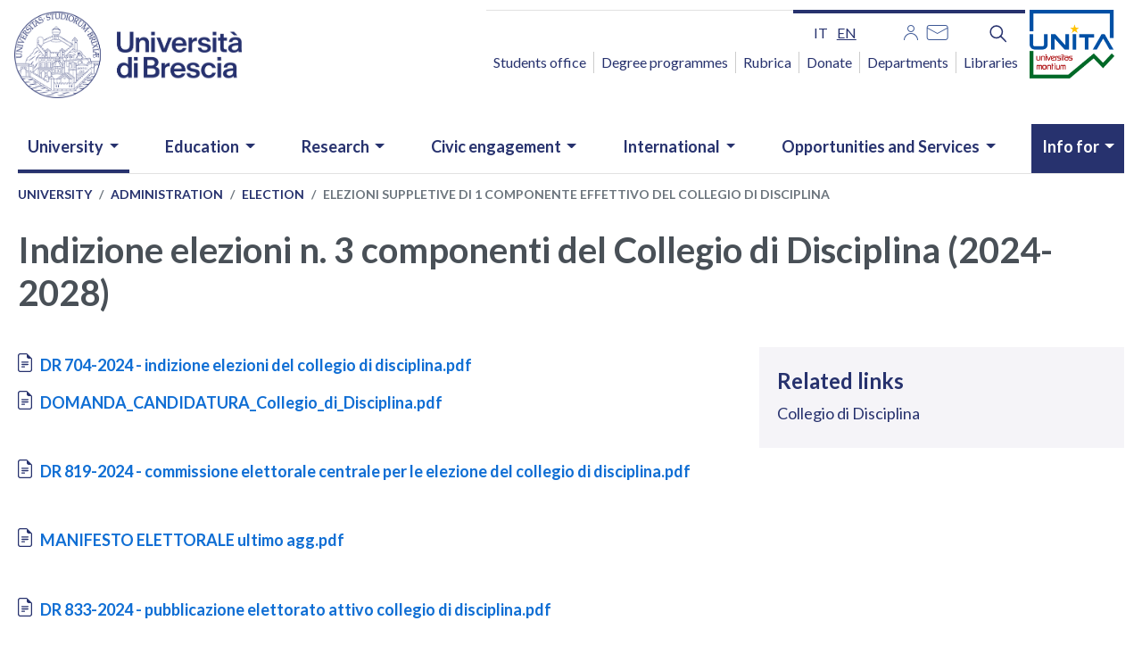

--- FILE ---
content_type: text/html; charset=UTF-8
request_url: https://www.unibs.it/en/node/7130
body_size: 20075
content:
<!DOCTYPE html>
<html lang="en" dir="ltr" prefix="og: https://ogp.me/ns#">
  <head>
    <meta charset="utf-8" />
<script type="text/plain" id="cookies_matomo" data-cookieconsent="matomo">var _paq = _paq || [];(function(){var u=(("https:" == document.location.protocol) ? "https://ingestion.webanalytics.italia.it/" : "http://ingestion.webanalytics.italia.it/");_paq.push(["setSiteId", "gV3j9kL0AE"]);_paq.push(["setTrackerUrl", u+"matomo.php"]);_paq.push(["setDoNotTrack", 1]);if (!window.matomo_search_results_active) {_paq.push(["trackPageView"]);}_paq.push(["setIgnoreClasses", ["no-tracking","colorbox"]]);_paq.push(["enableLinkTracking"]);var d=document,g=d.createElement("script"),s=d.getElementsByTagName("script")[0];g.type="text/javascript";g.defer=true;g.async=true;g.src=u+"matomo.js";s.parentNode.insertBefore(g,s);})();</script>
<meta name="geo.position" content="45.53843818761377,10.217211169313801" />
<meta name="geo.region" content="IT" />
<meta name="icbm" content="45.53843818761377,10.217211169313801" />
<meta name="geo.placename" content="Piazza del Mercato, 15, 25121 Brescia BS" />
<link rel="canonical" href="https://www.unibs.it/it/ateneo/amministrazione/elezioni/elezioni-suppletive-di-1-componente-effettivo-del-collegio-di-disciplina" />
<link rel="shortlink" href="https://www.unibs.it/it/node/7130" />
<meta property="og:site_name" content="UNIBS" />
<meta property="og:url" content="https://www.unibs.it/it/ateneo/amministrazione/elezioni/elezioni-suppletive-di-1-componente-effettivo-del-collegio-di-disciplina" />
<meta property="og:title" content="Indizione elezioni n. 3 componenti del Collegio di Disciplina (2024-2028)" />
<meta property="og:updated_time" content="Ven, 27/09/2024 - 12:36" />
<meta property="og:see_also" content="https://www.unibs.it/it/ateneo/amministrazione/elezioni/elezioni-suppletive-di-1-componente-effettivo-del-collegio-di-disciplina" />
<meta property="og:street_address" content="Piazza del Mercato, 15" />
<meta property="og:locality" content="Brescia" />
<meta property="og:postal_code" content="25121" />
<meta property="og:country_name" content="Italy" />
<meta property="article:published_time" content="Ven, 27/09/2024 - 12:36" />
<meta property="article:modified_time" content="Ven, 27/09/2024 - 12:36" />
<meta property="fb:admins" content="@unibs.official" />
<meta name="twitter:card" content="summary" />
<meta name="twitter:title" content="Indizione elezioni n. 3 componenti del Collegio di Disciplina (2024-2028)" />
<meta name="twitter:site" content="@unibs_official" />
<meta name="MobileOptimized" content="width" />
<meta name="HandheldFriendly" content="true" />
<meta name="viewport" content="width=device-width, initial-scale=1, shrink-to-fit=no" />
<meta http-equiv="x-ua-compatible" content="ie=edge" />
<link rel="icon" href="/sites/default/files/favicon_2026.ico" type="image/vnd.microsoft.icon" />
<link rel="alternate" hreflang="it" href="https://www.unibs.it/it/ateneo/amministrazione/elezioni/elezioni-suppletive-di-1-componente-effettivo-del-collegio-di-disciplina" />

    <title>Indizione elezioni n. 3 componenti del Collegio di Disciplina (2024-2028) | UNIBS</title>
    <link rel="stylesheet" media="all" href="/sites/default/files/css/css_tNKClSORS-CQ8DkhJc5uHdF2wT1vmJ6t7PnRqUAqAtk.css?delta=0&amp;language=en&amp;theme=unibs&amp;include=[base64]" />
<link rel="stylesheet" media="all" href="/sites/default/files/css/css_073MgBtkrEMZq81o1zVmHQzcgcClA4cdQzS0ryCWulc.css?delta=1&amp;language=en&amp;theme=unibs&amp;include=[base64]" />
<link rel="stylesheet" media="print" href="/sites/default/files/css/css_uRe539717A-RfJZFvUaiIuKVpaPxS2amB3I4_i2vfcs.css?delta=2&amp;language=en&amp;theme=unibs&amp;include=[base64]" />
<link rel="stylesheet" media="all" href="//static.cineca.it/gf/css?family=Lato:ital,wght@0,100;0,300;0,400;0,700;0,900;1,100;1,300;1,400;1,700;1,900&amp;display=swap" />

    <script type="application/json" data-drupal-selector="drupal-settings-json">{"path":{"baseUrl":"\/","pathPrefix":"en\/","currentPath":"node\/7130","currentPathIsAdmin":false,"isFront":false,"currentLanguage":"en"},"pluralDelimiter":"\u0003","suppressDeprecationErrors":true,"jquery":{"ui":{"datepicker":{"isRTL":false,"firstDay":0}}},"matomo":{"disableCookies":false,"trackMailto":true},"cookies":{"cookiesjsr":{"config":{"cookie":{"name":"cookiesjsr","expires":15552000000,"domain":"","sameSite":"Lax","secure":false},"library":{"libBasePath":"\/libraries\/cookiesjsr\/dist","libPath":"\/libraries\/cookiesjsr\/dist\/cookiesjsr.min.js","scrollLimit":250},"callback":{"method":"post","url":"\/en\/cookies\/consent\/callback.json","headers":[]},"interface":{"openSettingsHash":"#editCookieSettings","showDenyAll":true,"denyAllOnLayerClose":true,"settingsAsLink":false,"availableLangs":["it","en"],"defaultLang":"it","groupConsent":false,"cookieDocs":true}},"services":{"functional":{"id":"functional","services":[{"key":"functional","type":"functional","name":"Required functional","info":{"value":"\u003Ctable\u003E\r\n\t\u003Cthead\u003E\r\n\t\t\u003Ctr\u003E\r\n\t\t\t\u003Cth width=\u002215%\u0022\u003ECookie name\u003C\/th\u003E\r\n\t\t\t\u003Cth width=\u002215%\u0022\u003EDefault expiration time\u003C\/th\u003E\r\n\t\t\t\u003Cth\u003EDescription\u003C\/th\u003E\r\n\t\t\u003C\/tr\u003E\r\n\t\u003C\/thead\u003E\r\n\t\u003Ctbody\u003E\r\n\t\t\u003Ctr\u003E\r\n\t\t\t\u003Ctd\u003E\u003Ccode dir=\u0022ltr\u0022 translate=\u0022no\u0022\u003ESSESS\u0026lt;ID\u0026gt;\u003C\/code\u003E\u003C\/td\u003E\r\n\t\t\t\u003Ctd\u003E1 month\u003C\/td\u003E\r\n\t\t\t\u003Ctd\u003EIf you are logged in to this website, a session cookie is required to identify and connect your browser to your user account in the server backend of this website.\u003C\/td\u003E\r\n\t\t\u003C\/tr\u003E\r\n\t\t\u003Ctr\u003E\r\n\t\t\t\u003Ctd\u003E\u003Ccode dir=\u0022ltr\u0022 translate=\u0022no\u0022\u003Ecookiesjsr\u003C\/code\u003E\u003C\/td\u003E\r\n\t\t\t\u003Ctd\u003E1 year\u003C\/td\u003E\r\n\t\t\t\u003Ctd\u003EWhen you visited this website for the first time, you were asked for your permission to use several services (including those from third parties) that require data to be saved in your browser (cookies, local storage). Your decisions about each service (allow, deny) are stored in this cookie and are reused each time you visit this website.\u003C\/td\u003E\r\n\t\t\u003C\/tr\u003E\r\n\t\u003C\/tbody\u003E\r\n\u003C\/table\u003E\r\n","format":"full_html"},"uri":"","needConsent":false}],"weight":1},"tracking":{"id":"tracking","services":[{"key":"matomo","type":"tracking","name":"Web Analytics Italia","info":{"value":"","format":"full_html"},"uri":"","needConsent":true}],"weight":10}},"translation":{"_core":{"default_config_hash":"r0JMDv27tTPrhzD4ypdLS0Jijl0-ccTUdlBkqvbAa8A"},"langcode":"it","bannerText":"Questo sito utilizza cookie tecnici, propri e di terze parti, per garantire la corretta navigazione e analizzare il traffico e, con il tuo consenso, cookie di profilazione e altri strumenti di tracciamento di terzi per mostrare video e misurare l\u0027efficacia delle attivit\u00e0 di comunicazione istituzionale. Puoi rifiutare i cookie non necessari e di profilazione cliccando su \u201cRifiuta tutti\u201d. Puoi scegliere di acconsentirne l\u2019utilizzo cliccando su \u201cAccetta tutti\u201d oppure puoi personalizzare le tue scelte cliccando su \u201cRivedi le tue scelte sui cookie\u201d.","privacyPolicy":"Personal Data Protection","privacyUri":"\/en\/node\/1060","imprint":"University Portal Cookies","imprintUri":"\/en\/node\/3156","cookieDocs":"","cookieDocsUri":"\/en\/node\/3156","officialWebsite":"Vai al sito web ufficiale","denyAll":"Deny All","alwaysActive":"Sempre Attivo","settings":"Impostazione dei cookie","acceptAll":"Accept all","requiredCookies":"Cookie necessari","cookieSettings":"Impostazione dei cookie","close":"Close","readMore":"Leggi tutto","allowed":"allowed","denied":"negato","settingsAllServices":"Settings all services","saveSettings":"Save settings","default_langcode":"en","disclaimerText":"All cookie information is subject to change by the service providers. We update this information regularly.","disclaimerTextPosition":"above","processorDetailsLabel":"Processor Company Details","processorLabel":"Company","processorWebsiteUrlLabel":"Company Website","processorPrivacyPolicyUrlLabel":"Company Privacy Policy","processorCookiePolicyUrlLabel":"Company Cookie Policy","processorContactLabel":"Data Protection Contact Details","placeholderAcceptAllText":"Accetta tutti i cookie","functional":{"title":"Functional","details":"I cookie sono piccoli file di testo che il Sito invia al terminale dell\u0027utente, ove vengono memorizzati per poi essere ritrasmessi al sito alla visita successiva. Poich\u00e9 sul portale web e su quello dei corsi possono essere presenti elementi (immagini, mappe, suoni, specifici link a pagine web di altri domini, ecc.) che risiedono su server diversi da quello del sito visitato \u00e8 possibile che cookie delle c.d. \u0022terze parti\u0022 vengono, invece, impostati dal sito a cui l\u2019utente \u00e8 rediretto. "},"tracking":{"title":"Cookie di monitoraggio","details":"The use of tracking cookies in anonymous form allows the collection of data regarding the navigation of the pages of this website. In this way you help us to improve the user experience of the website."}}},"cookiesTexts":{"_core":{"default_config_hash":"r0JMDv27tTPrhzD4ypdLS0Jijl0-ccTUdlBkqvbAa8A"},"langcode":"it","bannerText":"Questo sito utilizza cookie tecnici, propri e di terze parti, per garantire la corretta navigazione e analizzare il traffico e, con il tuo consenso, cookie di profilazione e altri strumenti di tracciamento di terzi per mostrare video e misurare l\u0027efficacia delle attivit\u00e0 di comunicazione istituzionale. Puoi rifiutare i cookie non necessari e di profilazione cliccando su \u201cRifiuta tutti\u201d. Puoi scegliere di acconsentirne l\u2019utilizzo cliccando su \u201cAccetta tutti\u201d oppure puoi personalizzare le tue scelte cliccando su \u201cRivedi le tue scelte sui cookie\u201d.","privacyPolicy":"Personal Data Protection","privacyUri":"\/node\/1060","imprint":"University Portal Cookies","imprintUri":"\/node\/3156","cookieDocs":"","cookieDocsUri":"\/node\/3156","officialWebsite":"Vai al sito web ufficiale","denyAll":"Deny All","alwaysActive":"Sempre Attivo","settings":"Impostazione dei cookie","acceptAll":"Accept all","requiredCookies":"Cookie necessari","cookieSettings":"Impostazione dei cookie","close":"Close","readMore":"Leggi tutto","allowed":"allowed","denied":"negato","settingsAllServices":"Settings all services","saveSettings":"Save settings","default_langcode":"en","disclaimerText":"All cookie information is subject to change by the service providers. We update this information regularly.","disclaimerTextPosition":"above","processorDetailsLabel":"Processor Company Details","processorLabel":"Company","processorWebsiteUrlLabel":"Company Website","processorPrivacyPolicyUrlLabel":"Company Privacy Policy","processorCookiePolicyUrlLabel":"Company Cookie Policy","processorContactLabel":"Data Protection Contact Details","placeholderAcceptAllText":"Accetta tutti i cookie"},"services":{"functional":{"uuid":"f303991d-1181-4340-b6be-383767faceb1","langcode":"it","status":true,"dependencies":[],"id":"functional","label":"Required functional","group":"functional","info":{"value":"\u003Ctable\u003E\r\n\t\u003Cthead\u003E\r\n\t\t\u003Ctr\u003E\r\n\t\t\t\u003Cth width=\u002215%\u0022\u003ECookie name\u003C\/th\u003E\r\n\t\t\t\u003Cth width=\u002215%\u0022\u003EDefault expiration time\u003C\/th\u003E\r\n\t\t\t\u003Cth\u003EDescription\u003C\/th\u003E\r\n\t\t\u003C\/tr\u003E\r\n\t\u003C\/thead\u003E\r\n\t\u003Ctbody\u003E\r\n\t\t\u003Ctr\u003E\r\n\t\t\t\u003Ctd\u003E\u003Ccode dir=\u0022ltr\u0022 translate=\u0022no\u0022\u003ESSESS\u0026lt;ID\u0026gt;\u003C\/code\u003E\u003C\/td\u003E\r\n\t\t\t\u003Ctd\u003E1 month\u003C\/td\u003E\r\n\t\t\t\u003Ctd\u003EIf you are logged in to this website, a session cookie is required to identify and connect your browser to your user account in the server backend of this website.\u003C\/td\u003E\r\n\t\t\u003C\/tr\u003E\r\n\t\t\u003Ctr\u003E\r\n\t\t\t\u003Ctd\u003E\u003Ccode dir=\u0022ltr\u0022 translate=\u0022no\u0022\u003Ecookiesjsr\u003C\/code\u003E\u003C\/td\u003E\r\n\t\t\t\u003Ctd\u003E1 year\u003C\/td\u003E\r\n\t\t\t\u003Ctd\u003EWhen you visited this website for the first time, you were asked for your permission to use several services (including those from third parties) that require data to be saved in your browser (cookies, local storage). Your decisions about each service (allow, deny) are stored in this cookie and are reused each time you visit this website.\u003C\/td\u003E\r\n\t\t\u003C\/tr\u003E\r\n\t\u003C\/tbody\u003E\r\n\u003C\/table\u003E\r\n","format":"full_html"},"consentRequired":false,"purpose":"","processor":"","processorContact":"","processorUrl":"","processorPrivacyPolicyUrl":"","processorCookiePolicyUrl":"","placeholderMainText":"This content is blocked because required functional cookies have not been accepted.","placeholderAcceptText":"Only accept required functional cookies"},"livehelp":{"uuid":"54424a39-4ba2-4f01-9d41-6175e2b701f4","langcode":"it","status":false,"dependencies":[],"id":"livehelp","label":"LiveHelp","group":"functional","info":{"value":"","format":"basic_html"},"consentRequired":false,"purpose":"","processor":"","processorContact":"","processorUrl":"","processorPrivacyPolicyUrl":"","processorCookiePolicyUrl":"","placeholderMainText":"This content is blocked because livehelp cookies have not been accepted.","placeholderAcceptText":"Only accept livehelp cookies"},"matomo":{"uuid":"d349bf3a-7532-43f9-9855-213a074c1e32","langcode":"it","status":true,"dependencies":{"enforced":{"module":["cookies_matomo"]}},"_core":{"default_config_hash":"MuR-RJ9O7-x8eNBQ4DQzKrOb4RKGHCB5_GPI12N7nS4"},"id":"matomo","label":"Web Analytics Italia","group":"tracking","info":{"value":"","format":"full_html"},"consentRequired":true,"purpose":"","processor":"","processorContact":"","processorUrl":"","processorPrivacyPolicyUrl":"","processorCookiePolicyUrl":"","placeholderMainText":"This content is blocked because web analytics italia cookies have not been accepted.","placeholderAcceptText":"Only accept web analytics italia cookies"}},"groups":{"performance":{"uuid":"47e029dd-4824-4fd6-9509-6a61ceb9d8c5","langcode":"it","status":true,"dependencies":[],"_core":{"default_config_hash":"Jv3uIJviBj7D282Qu1ZpEQwuOEb3lCcDvx-XVHeOJpw"},"id":"performance","label":"Performance","weight":30,"title":"Performance Cookies","details":"Performance cookies collect aggregated information about how our website is used. The purpose of this is to improve its attractiveness, content and functionality. These cookies help us to determine whether, how often and for how long particular sub-pages of our website are accessed and which content users are particularly interested in. Search terms, country, region and (where applicable) the city from which the website is accessed are also recorded, as is the proportion of mobile devices that are used to access the website. We use this information to compile statistical reports that help us tailor the content of our website to your needs and optimize our offer."},"video":{"uuid":"946422e6-5a87-40d3-9fd4-81fd496f3f55","langcode":"it","status":true,"dependencies":[],"_core":{"default_config_hash":"w1WnCmP2Xfgx24xbx5u9T27XLF_ZFw5R0MlO-eDDPpQ"},"id":"video","label":"Video","weight":40,"title":"Video","details":"I servizi di condivisione video aiutano il sito ad essere maggiormente fruibile e aumentano la visibilit\u00e0. "},"functional":{"uuid":"fae65563-6d6e-43e0-81fa-6f97d40d42d2","langcode":"it","status":true,"dependencies":[],"id":"functional","label":"Functional","weight":1,"title":"Functional","details":"I cookie sono piccoli file di testo che il Sito invia al terminale dell\u0027utente, ove vengono memorizzati per poi essere ritrasmessi al sito alla visita successiva. Poich\u00e9 sul portale web e su quello dei corsi possono essere presenti elementi (immagini, mappe, suoni, specifici link a pagine web di altri domini, ecc.) che risiedono su server diversi da quello del sito visitato \u00e8 possibile che cookie delle c.d. \u0022terze parti\u0022 vengono, invece, impostati dal sito a cui l\u2019utente \u00e8 rediretto. "},"social":{"uuid":"be5b5cc2-92d0-4c6c-ac4e-161d47d11d24","langcode":"it","status":true,"dependencies":[],"_core":{"default_config_hash":"vog2tbqqQHjVkue0anA0RwlzvOTPNTvP7_JjJxRMVAQ"},"id":"social","label":"Social Plugins","weight":20,"title":"Social Plugins","details":"Comments managers facilitate the filing of comments and fight against spam."},"tracking":{"uuid":"6f939e91-1992-41be-93db-efbb7e05bb0f","langcode":"it","status":true,"dependencies":[],"_core":{"default_config_hash":"_gYDe3qoEc6L5uYR6zhu5V-3ARLlyis9gl1diq7Tnf4"},"id":"tracking","label":"Tracking","weight":10,"title":"Cookie di monitoraggio","details":"The use of tracking cookies in anonymous form allows the collection of data regarding the navigation of the pages of this website. In this way you help us to improve the user experience of the website."}}},"calendario":{"eventDates":{"0":"2026-01-01","1":"2026-01-02","2":"2026-01-03","3":"2026-01-04","4":"2026-01-06","5":"2026-01-07","6":"2026-01-08","7":"2026-01-09","8":"2026-01-10","9":"2026-01-11","10":"2026-01-13","11":"2026-01-14","12":"2026-01-15","13":"2026-01-16","14":"2026-01-17","15":"2026-01-18","16":"2026-01-20","17":"2026-01-21","18":"2026-01-22","19":"2026-01-23","20":"2026-01-24","27":"2026-01-19","31":"2026-01-28","34":"2026-01-29","42":"2026-01-30"}},"user":{"uid":0,"permissionsHash":"47e9119912287b2c868914e78da595b498c2d0c2c24057177a86b45eb47be710"}}</script>
<script src="/sites/default/files/js/js_4Kf1fPyAnCp5rT05Goa_Q9RyNjKLRN0XNnUORnHXV_c.js?scope=header&amp;delta=0&amp;language=en&amp;theme=unibs&amp;include=eJxtjUEOgzAMBD-Uyqe-BzlpQKaOF8WuKn5flVK4cNpd7UjTONBAbYuUgfDovAyZexfQpMisN49Vxab0MslOB7XvS2iEBb-ro9V7KsBTqg8_DbGxriHF_wftOXtPhbXag7_2s34AqaJB3w"></script>
<script src="/modules/contrib/cookies/js/cookiesjsr.conf.js?v=10.3.6" defer></script>
<script src="/libraries/cookiesjsr/dist/cookiesjsr-preloader.min.js?v=10.3.6" defer></script>

  </head>
  <body class="layout-no-sidebars page-node-7130 path-node node--type-page">
    <a href="#main-content" class="visually-hidden-focusable">
      Skip to main content
    </a>
    
      <div class="dialog-off-canvas-main-canvas" data-off-canvas-main-canvas>
    <div id="page-wrapper">
  <div id="page">
    <header id="header" class="header" role="banner" aria-label="Site header">
                        <nav class="navbar" id="navbar-top">
                    <div class="container">
                        
                <section class="row region region-top-header">
    <div id="block-logounibs" class="block-content-basic block block-block-content block-block-content3cf7240e-9f9c-4ff3-ab60-55a1d8b69cce">
  
    
      <div class="content">
      
            <div class="clearfix text-formatted field field--name-body field--type-text-with-summary field--label-hidden field__item"><h1 class="logo mb-3">
  <a class="navbar-brand" href="/it" rel="home" title="Home">
    <img alt="Home logo" class="img-fluid d-inline-block align-top"
      src="/sites/default/files/2026-01/logo_2026_www.png" />
  </a>
  <span class="visually-hidden">Homepage</span>
</h1>
</div>
      
    </div>
  </div>

  </section>

                              <div class="form-inline navbar-form ml-auto">
                    <section class="row region region-top-header-form">
    <div class="language-switcher-language-url d-none d-lg-block block block-language block-language-blocklanguage-interface" id="block-unibs-selettorelingua" role="navigation">
  
    
      <div class="content">
       

  <nav class="links nav links-inline" aria-label="Language selection menu"><span class='nav-link'><a href="/it/ateneo/amministrazione/elezioni/elezioni-suppletive-di-1-componente-effettivo-del-collegio-di-disciplina" class="language-link" aria-label="Italian language" hreflang="it" data-drupal-link-system-path="node/7130">it</a></span><span class='nav-link'><a href="/en/node/7130" class="language-link is-active" aria-label="English language" hreflang="en" data-drupal-link-system-path="node/7130" aria-current="page">en</a></span></nav>

    </div>
  </div>
<div class="views-element-container d-none d-lg-block block block-views block-views-blocksocial-block-2" id="block-views-block-social-block-2">
  
    
      <div class="content">
      <div><div class="block-social view view-social view-id-social view-display-id-block_2 js-view-dom-id-7375e163097d8f2ba7cd7bfcc6de34e02e88785d75456a78cb536c83635ca1d8">
  
    
      
      <div class="view-content row">
      <div class="item-list">
  
  <ul>

          <li><div class="views-field views-field-title"><span class="field-content"><a href="/en/reserved-area" title="Area riservata"><img alt="Area riservata" src="/sites/default/files/2020-11/User_0.png"></a></span></div></li>
          <li><div class="views-field views-field-title"><span class="field-content"><a href="http://webmail.unibs.it/" title="Mail"><img alt="Mail" src="/sites/default/files/2020-11/Mail_0.png"></a></span></div></li>
    
  </ul>

</div>

    </div>
  
          </div>
</div>

    </div>
  </div>
<div id="block-unibssearcheng" class="d-none d-lg-block block-content-basic block block-block-content block-block-content6ab70e07-ea8a-42c0-8361-bb9e2c31df58">
  
    
      <div class="content">
      
            <div class="clearfix text-formatted field field--name-body field--type-text-with-summary field--label-hidden field__item"><div id="block-unibssearch">
<div class="nav-item dropdown d-none d-lg-block"><button aria-expanded="false" aria-label="Funzione cerca" class="nav-link dropdown-toggle btn--reset" data-toggle="dropdown" href="#" title="Cerca"><svg aria-hidden="true" height="25.621" viewBox="0 0 25.621 25.621" width="25.621"> <defs>
<style type="text/css">.cls-1 { fill: none; stroke: #1266cd; stroke-linecap: round; stroke-linejoin: round; stroke-width: 3px; }
</style>
</defs> <g transform="translate(-510.5 957.5)"> <path class="cls-1" d="M14.412,14.412,22.1,22.1" data-name="Tracciato 2" transform="translate(511.905 -956.095)" /> <circle class="cls-1" cx="8.5" cy="8.5" data-name="Ellisse 2" r="8.5" transform="translate(512 -956)" /> </g> </svg></button>
<div class="dropdown-menu">
<form accept-charset="UTF-8" action="en/search-full" class="search-form search-block-form form-row" id="search-block-form" method="get" role="search">
<div class="js-form-item js-form-type-search form-type-search js-form-item-keys form-item-keys form-no-label form-group"><label class="sr-only" for="edit-keys">Cerca</label> <input class="form-search form-control" data-drupal-selector="edit-keys" id="edit-keys" maxlength="128" name="keys" size="15" title="Inserisci i termini da cercare." type="search" value></div>

<div class="form-actions js-form-wrapper form-group" data-drupal-selector="edit-actions" id="edit-actions"><button class="button js-form-submit form-submit btn btn-primary" data-drupal-selector="edit-submit" id="edit-submit" type="submit" value="Search">Cerca</button></div>
</form>
</div>
</div>
</div>
</div>
      
    </div>
  </div>
<nav role="navigation" aria-labelledby="block-accessorapido-menu" id="block-accessorapido" class="d-none d-lg-block block block-menu navigation menu--accesso-rapido">
            
  <h2 class="visually-hidden" id="block-accessorapido-menu">Accesso rapido</h2>
  

        
                  <ul class="clearfix nav" data-component-id="bootstrap_barrio:menu">
                    <li class="nav-item">
                <a href="/en/students-office" title="Segreteria studenti" class="nav-link nav-link--en-students-office" data-drupal-link-system-path="node/280">Students office</a>
              </li>
                <li class="nav-item">
                <a href="https://corsi.unibs.it" title="Degree programmes" class="nav-link nav-link-https--corsiunibsit">Degree programmes</a>
              </li>
                <li class="nav-item">
                <a href="/en/rubrica" title="Rubrica" class="nav-link nav-link--en-rubrica" data-drupal-link-system-path="rubrica">Rubrica</a>
              </li>
                <li class="nav-item">
                <a href="/en/node/3159" title="Dona" class="nav-link nav-link--en-node-3159" data-drupal-link-system-path="node/3159">Donate</a>
              </li>
                <li class="nav-item">
                <a href="/en/university/organisation/departments" title="Departments" class="nav-link nav-link--en-university-organisation-departments" data-drupal-link-system-path="node/56">Departments</a>
              </li>
                <li class="nav-item">
                <a href="/en/university/organisation/libraries" title="Biblioteche" class="nav-link nav-link--en-university-organisation-libraries" data-drupal-link-system-path="node/63">Libraries</a>
              </li>
        </ul>
  



  </nav>

  </section>

                    <button class="mt-4 p-0 d-lg-none position-static navbar-toggler navbar-toggler-right" type="button" data-toggle="collapse" data-target="#CollapsingNavbar" aria-controls="CollapsingNavbar" aria-expanded="false" aria-label="Menu principale">    
                     <span class="navbar-toggler-icon" aria-hidden="true"> </span>
                    </button>
                    <div class="logo_unita">
                    <a href="https://www.unibs.it/it/unita" aria-current="page" tabindex="0">
                   <img src="/themes/custom/unibs/img/logo_unita.png" alt="logo unita" width="95" height="77">
                   </a>
                   </div>
                </div>
                                  </div>
                    </nav>
                <nav class="navbar navbar-expand-lg" id="navbar-main">
                    <div class="container">
                      
                          <div class="collapse navbar-collapse justify-content-end" id="CollapsingNavbar">
                  <section class="row region region-primary-menu">
    <div id="block-ricercamobile1" class="d-lg-none block-content-basic block block-block-content block-block-contentb3889c8e-a3a0-4479-8cff-633da844e607">
  
    
      <div class="content">
      
            <div class="clearfix text-formatted field field--name-body field--type-text-with-summary field--label-hidden field__item"><form accept-charset="UTF-8" action="en/search/node" id="search-block-form-mobile" method="get">
<div class="form-item js-form-item form-type-search js-form-type-search form-item-keys js-form-item-keys form-no-label form-group"><label class="control-label sr-only" for="edit-keys">Search</label>
<div class="input-group"><input class="form-search form-control" data-drupal-selector="edit-keys" data-original-title="Inserisci i termini da cercare." id="edit-keys" maxlength="128" name="keys" placeholder="Search" required="true" size="15" title type="search" value><span class="input-group-btn"><button class="button js-form-submit form-submit btn-primary btn icon-only" type="submit" value="Search"><svg aria-hidden="true" height="25.621" viewBox="0 0 25.621 25.621" width="25.621"> <defs>
<style type="text/css">.cls-1 { fill: none; stroke: #1266cd; stroke-linecap: round; stroke-linejoin: round; stroke-width: 3px; }
</style>
</defs> <g id="search-mobile" transform="translate(-510.5 957.5)"> <path class="cls-1" d="M14.412,14.412,22.1,22.1" data-name="Tracciato 2" id="Tracciato_2" transform="translate(511.905 -956.095)" /> <circle class="cls-1" cx="8.5" cy="8.5" data-name="Ellisse 2" id="Ellisse_2" r="8.5" transform="translate(512 -956)" /> </g> </svg><span class="sr-only">Cerca</span></button></span></div>
</div>
</form>
</div>
      
    </div>
  </div>
<nav role="navigation" aria-labelledby="block-unibs-main-menu-menu" id="block-unibs-main-menu" class="block block-menu navigation menu--main">
            
  <h2 class="visually-hidden" id="block-unibs-main-menu-menu">Navigazione principale</h2>
  

        
							<ul id="block-unibs-main-menu" class="clearfix nav navbar-nav">
																									<li class="nav-item menu-item--expanded active dropdown has-megamenu">
																			<a href="/en/university" class="nav-link active dropdown-toggle nav-link--en-university" data-toggle="dropdown" aria-expanded="false" aria-haspopup="true" data-drupal-link-system-path="taxonomy/term/1">University</a>
																							<div class="dropdown-menu megamenu">
					<div class="row row-cols-1 row-cols-lg-5">
																				<div class="col">
								<div class="col-megamenu">
																												<a href="/en/university" title="Esplora il canale" data-drupal-link-system-path="taxonomy/term/1">About us</a>
																		<ul class="menu-ul-liv-2 list-unstyled">
																	<li class="menu-li-liv-2">
																						<a href="/en/university/about-us/vision-and-mission" class="nav-link--en-university-about-us-vision-and-mission" data-drupal-link-system-path="node/44">Vision and Mission</a>
													</li>
																	<li class="menu-li-liv-2">
																						<a href="/en/university/about-us/strategic-plan" class="nav-link--en-university-about-us-strategic-plan" data-drupal-link-system-path="node/47">Strategic Plan</a>
													</li>
																	<li class="menu-li-liv-2">
																						<a href="/en/university/about-us/gender-balance-and-gep" title="Gender balance" class="nav-link--en-university-about-us-gender-balance-and-gep" data-drupal-link-system-path="node/3022">Gender Budgeting Report and Gender Equality Plan</a>
													</li>
																	<li class="menu-li-liv-2">
																						<a href="/en/university/about-us/ranking" class="nav-link--en-university-about-us-ranking" data-drupal-link-system-path="node/3523">Ranking</a>
													</li>
																	<li class="menu-li-liv-2">
																						<a href="/en/university/about-us/unibs-past-and-present" class="nav-link--en-university-about-us-unibs-past-and-present" data-drupal-link-system-path="node/45">Unibs: past and present</a>
													</li>
																	<li class="menu-li-liv-2">
																						<a href="/en/university/about-us/our-locations" class="nav-link--en-university-about-us-our-locations" data-drupal-link-system-path="node/4060">Our locations</a>
													</li>
																	</ul>
						
																	</div>
								<!-- col-megamenu.// -->
							</div>
							<!-- end col-3 -->
																				<div class="col">
								<div class="col-megamenu">
																												<a href="/en/university/organisation" data-drupal-link-system-path="node/77">Organisation</a>
																		<ul class="menu-ul-liv-2 list-unstyled">
																	<li class="menu-li-liv-2">
																						<a href="/en/university/organisation/university-governing-bodies" class="nav-link--en-university-organisation-university-governing-bodies" data-drupal-link-system-path="node/51">University governing bodies</a>
													</li>
																	<li class="menu-li-liv-2">
																						<a href="/en/university/organisation/departments" class="nav-link--en-university-organisation-departments" data-drupal-link-system-path="node/56">Departments</a>
													</li>
																	<li class="menu-li-liv-2">
																						<a href="/en/university/organisation/faculty-medicine-and-surgery" class="nav-link--en-university-organisation-faculty-medicine-and-surgery" data-drupal-link-system-path="node/194">Faculty of Medicine and Surgery</a>
													</li>
																	<li class="menu-li-liv-2">
																						<a href="/en/sicurezza" class="nav-link--en-sicurezza" data-drupal-link-system-path="node/725">Health and Safety Service</a>
													</li>
																	<li class="menu-li-liv-2">
																						<a href="/en/university/organisation/language-teaching-centre-cla" class="nav-link--en-university-organisation-language-teaching-centre-cla" data-drupal-link-system-path="node/377">Language Teaching Centre - CLA</a>
													</li>
																	<li class="menu-li-liv-2">
																						<a href="/en/university/organisation/libraries" class="nav-link--en-university-organisation-libraries" data-drupal-link-system-path="node/63">Libraries</a>
													</li>
																	</ul>
						
																	</div>
								<!-- col-megamenu.// -->
							</div>
							<!-- end col-3 -->
																				<div class="col">
								<div class="col-megamenu">
																												<a href="/en/university/quality-assurance" data-drupal-link-system-path="node/48">Quality assurance</a>
																		<ul class="menu-ul-liv-2 list-unstyled">
																	<li class="menu-li-liv-2">
																						<a href="/en/university/quality-assurance/quality-assurance-stakeholders" class="nav-link--en-university-quality-assurance-quality-assurance-stakeholders" data-drupal-link-system-path="node/1345">Quality assurance stakeholders</a>
													</li>
																	<li class="menu-li-liv-2">
																						<a href="/en/university/quality-assurance/iso-9001-certification" title="ISO 9001 certification" class="nav-link--en-university-quality-assurance-iso-9001-certification" data-drupal-link-system-path="node/3511">ISO 9001 certification</a>
													</li>
																	<li class="menu-li-liv-2">
																						<a href="/en/university/quality-assurance/data-and-statistics" class="nav-link--en-university-quality-assurance-data-and-statistics" data-drupal-link-system-path="node/1297">Data and statistics</a>
													</li>
																	<li class="menu-li-liv-2">
																						<a href="/en/university/quality-assurance/regulatory-framework" class="nav-link--en-university-quality-assurance-regulatory-framework" data-drupal-link-system-path="node/216">The regulatory framework</a>
													</li>
																	<li class="menu-li-liv-2">
																						<a href="/en/university/quality-assurance/quality-improvement-reports" class="nav-link--en-university-quality-assurance-quality-improvement-reports" data-drupal-link-system-path="node/10595">Quality Improvement Reports</a>
													</li>
																	</ul>
						
																	</div>
								<!-- col-megamenu.// -->
							</div>
							<!-- end col-3 -->
																				<div class="col">
								<div class="col-megamenu">
																												<a href="/en/ateneo/amministrazione" data-drupal-link-system-path="node/55">Administration</a>
																		<ul class="menu-ul-liv-2 list-unstyled">
																	<li class="menu-li-liv-2">
																						<a href="/en/university/administration/statute-and-regulations" class="nav-link--en-university-administration-statute-and-regulations" data-drupal-link-system-path="node/203">Statute and regulations</a>
													</li>
																	<li class="menu-li-liv-2">
																						<a href="/en/university/administration/tenders-and-calls" class="nav-link--en-university-administration-tenders-and-calls" data-drupal-link-system-path="node/143">Tenders and calls</a>
													</li>
																	<li class="menu-li-liv-2">
																						<a href="/en/university/administration/public-exams" class="nav-link--en-university-administration-public-exams" data-drupal-link-system-path="node/911">Public exams</a>
													</li>
																	<li class="menu-li-liv-2">
																						<a href="/en/university/administration/acts-notification" title="Acts of notification" class="nav-link--en-university-administration-acts-notification" data-drupal-link-system-path="node/2866">Acts of notification</a>
													</li>
																	<li class="menu-li-liv-2">
																						<a href="/en/university/administration/election" class="active nav-link--en-university-administration-election" data-drupal-link-system-path="node/3818">Election</a>
													</li>
																	<li class="menu-li-liv-2">
																						<a href="/en/node/12984" class="nav-link--en-node-12984" data-drupal-link-system-path="node/12984">Offices and facilities</a>
													</li>
																	</ul>
						
																	</div>
								<!-- col-megamenu.// -->
							</div>
							<!-- end col-3 -->
																				<div class="col">
								<div class="col-megamenu">
																												<a href="/en/university/communication" data-drupal-link-system-path="node/59">Communication</a>
																		<ul class="menu-ul-liv-2 list-unstyled">
																	<li class="menu-li-liv-2">
																						<a href="/en/university/communication/press-office" class="nav-link--en-university-communication-press-office" data-drupal-link-system-path="node/544">Press office</a>
													</li>
																	<li class="menu-li-liv-2">
																						<a href="/en/university/communication/social-media" class="nav-link--en-university-communication-social-media" data-drupal-link-system-path="node/61">Social media</a>
													</li>
																	<li class="menu-li-liv-2">
																						<a href="/en/university/communication/events" title="Events" class="nav-link--en-university-communication-events" data-drupal-link-system-path="node/2423">Events</a>
													</li>
																	<li class="menu-li-liv-2">
																						<a href="/en/university/communication/visual-identity" class="nav-link--en-university-communication-visual-identity" data-drupal-link-system-path="node/60">Visual identity</a>
													</li>
																	</ul>
						
																	</div>
								<!-- col-megamenu.// -->
							</div>
							<!-- end col-3 -->
											</div>
					<!-- end row -->
				</div>
										
																		</li>
																									<li class="nav-item menu-item--expanded dropdown has-megamenu">
																			<a href="/en/education" class="nav-link dropdown-toggle nav-link--en-education" data-toggle="dropdown" aria-expanded="false" aria-haspopup="true" data-drupal-link-system-path="taxonomy/term/2">Education</a>
																							<div class="dropdown-menu megamenu">
					<div class="row row-cols-1 row-cols-lg-5">
																				<div class="col">
								<div class="col-megamenu">
																												<a href="/en/education" data-drupal-link-system-path="taxonomy/term/2">Our educational offer</a>
																		<ul class="menu-ul-liv-2 list-unstyled">
																	<li class="menu-li-liv-2">
																						<a href="/en/courses" class="nav-link--en-courses" data-drupal-link-system-path="node/6">Degree programmes</a>
													</li>
																	<li class="menu-li-liv-2">
																						<a href="/en/foundation-year" class="nav-link--en-foundation-year" data-drupal-link-system-path="node/32">Foundation Year</a>
													</li>
																	<li class="menu-li-liv-2">
																						<a href="/en/single-courses" class="nav-link--en-single-courses" data-drupal-link-system-path="node/240">Single courses</a>
													</li>
																	<li class="menu-li-liv-2">
																						<a href="/en/education/our-educational-offer/cross-cutting-courses-and-open-badges" class="nav-link--en-education-our-educational-offer-cross-cutting-courses-and-open-badges" data-drupal-link-system-path="node/9845">Cross-cutting courses and Open Badges</a>
													</li>
																	<li class="menu-li-liv-2">
																						<a href="/en/faculty-development" class="nav-link--en-faculty-development" data-drupal-link-system-path="node/8992">Faculty Development</a>
													</li>
																	<li class="menu-li-liv-2">
																						<a href="/en/quality-teaching" class="nav-link--en-quality-teaching" data-drupal-link-system-path="node/1320">Quality of teaching</a>
													</li>
																	</ul>
						
																	</div>
								<!-- col-megamenu.// -->
							</div>
							<!-- end col-3 -->
																				<div class="col">
								<div class="col-megamenu">
																												<a href="/en/enrolling" data-drupal-link-system-path="node/78">Enrolling</a>
																		<ul class="menu-ul-liv-2 list-unstyled">
																	<li class="menu-li-liv-2">
																						<a href="/en/education/enrolling/orientation-and-selection-suitable-degree-course" class="nav-link--en-education-enrolling-orientation-and-selection-suitable-degree-course" data-drupal-link-system-path="node/5">Orientation and selection of the appropriate degree course</a>
													</li>
																	<li class="menu-li-liv-2">
																						<a href="/en/admission-degree-programs" class="nav-link--en-admission-degree-programs" data-drupal-link-system-path="node/242">Admission to Degree Programs</a>
													</li>
																	<li class="menu-li-liv-2">
																						<a href="/en/education/enrolling/calls-students-and-graduates" class="nav-link--en-education-enrolling-calls-students-and-graduates" data-drupal-link-system-path="node/1094">Calls for students and graduates</a>
													</li>
																	<li class="menu-li-liv-2">
																						<a href="/en/education/enrolling/matriculating" class="nav-link--en-education-enrolling-matriculating" data-drupal-link-system-path="node/267">Matriculating</a>
													</li>
																	<li class="menu-li-liv-2">
																						<a href="/en/education/enrolling/renewing-enrolment" class="nav-link--en-education-enrolling-renewing-enrolment" data-drupal-link-system-path="node/268">Renewing enrolment</a>
													</li>
																	<li class="menu-li-liv-2">
																						<a href="/en/transferring-or-changing-study-programme" class="nav-link--en-transferring-or-changing-study-programme" data-drupal-link-system-path="node/244">Transferring or Changing study programme</a>
													</li>
																	<li class="menu-li-liv-2">
																						<a href="/en/education/enrolling/recognition-and-validations" class="nav-link--en-education-enrolling-recognition-and-validations" data-drupal-link-system-path="node/270">Recognition and Validations</a>
													</li>
																	</ul>
						
																	</div>
								<!-- col-megamenu.// -->
							</div>
							<!-- end col-3 -->
																				<div class="col">
								<div class="col-megamenu">
																												<a href="/en/education/studying" data-drupal-link-system-path="node/79">Studying</a>
																		<ul class="menu-ul-liv-2 list-unstyled">
																	<li class="menu-li-liv-2">
																						<a href="/en/education/studying/attending-course" class="nav-link--en-education-studying-attending-course" data-drupal-link-system-path="node/247">Attending a course</a>
													</li>
																	<li class="menu-li-liv-2">
																						<a href="/en/education/studying/online-lectures" class="nav-link--en-education-studying-online-lectures" data-drupal-link-system-path="node/713">Online lectures</a>
													</li>
																	<li class="menu-li-liv-2">
																						<a href="/en/course-timetable" class="nav-link--en-course-timetable" data-drupal-link-system-path="node/10316">Course timetable</a>
													</li>
																	<li class="menu-li-liv-2">
																						<a href="/en/education/studying/classrooms-laboratories-and-study-rooms" class="nav-link--en-education-studying-classrooms-laboratories-and-study-rooms" data-drupal-link-system-path="node/513">Classrooms, laboratories and study rooms</a>
													</li>
																	<li class="menu-li-liv-2">
																						<a href="/en/education/studying/internships" class="nav-link--en-education-studying-internships" data-drupal-link-system-path="node/574">Internships</a>
													</li>
																	<li class="menu-li-liv-2">
																						<a href="/en/graduating" class="nav-link--en-graduating" data-drupal-link-system-path="node/290">Graduating</a>
													</li>
																	<li class="menu-li-liv-2">
																						<a href="/en/education/studying/suspending-your-studies" class="nav-link--en-education-studying-suspending-your-studies" data-drupal-link-system-path="node/251">Interrupting your studies</a>
													</li>
																	<li class="menu-li-liv-2">
																						<a href="/en/node/10079" class="nav-link--en-node-10079" data-drupal-link-system-path="node/10079">Erasmus italiano</a>
													</li>
																	</ul>
						
																	</div>
								<!-- col-megamenu.// -->
							</div>
							<!-- end col-3 -->
																				<div class="col">
								<div class="col-megamenu">
																												<a href="/en/education/post-lauream" data-drupal-link-system-path="node/1805">Post Lauream</a>
																		<ul class="menu-ul-liv-2 list-unstyled">
																	<li class="menu-li-liv-2">
																						<a href="/en/phd-programmes" class="nav-link--en-phd-programmes" data-drupal-link-system-path="node/233">PhD Programmes</a>
													</li>
																	<li class="menu-li-liv-2">
																						<a href="/en/education/post-lauream/specialization-schools" class="nav-link--en-education-post-lauream-specialization-schools" data-drupal-link-system-path="node/234">Specialization Schools</a>
													</li>
																	<li class="menu-li-liv-2">
																						<a href="/en/education/post-lauream/state-exams" class="nav-link--en-education-post-lauream-state-exams" data-drupal-link-system-path="node/237">State Exams</a>
													</li>
																	<li class="menu-li-liv-2">
																						<a href="/en/education/post-lauream/masters-continuous-improvement-courses-teacher-training" class="nav-link--en-education-post-lauream-masters-continuous-improvement-courses-teacher-training" data-drupal-link-system-path="node/1244">Masters, Continuous Improvement Courses, Teacher training</a>
													</li>
																	<li class="menu-li-liv-2">
																						<a href="/en/summer-school" class="nav-link--en-summer-school" data-drupal-link-system-path="node/241">Summer school</a>
													</li>
																	<li class="menu-li-liv-2">
																						<a href="/en/placement" class="nav-link--en-placement" data-drupal-link-system-path="node/3047">Placement</a>
													</li>
																	</ul>
						
																	</div>
								<!-- col-megamenu.// -->
							</div>
							<!-- end col-3 -->
																				<div class="col">
								<div class="col-megamenu">
																												<a href="/en/education/useful-information" data-drupal-link-system-path="node/246">Useful Information</a>
																		<ul class="menu-ul-liv-2 list-unstyled">
																	<li class="menu-li-liv-2">
																						<a href="/en/education/useful-information/access-online-services" class="nav-link--en-education-useful-information-access-online-services" data-drupal-link-system-path="node/307">Access to online services</a>
													</li>
																	<li class="menu-li-liv-2">
																						<a href="/en/students-office" class="nav-link--en-students-office" data-drupal-link-system-path="node/280">Contact the Secretaries’ office</a>
													</li>
																	<li class="menu-li-liv-2">
																						<a href="/en/education/useful-information/certifications-and-modules" class="nav-link--en-education-useful-information-certifications-and-modules" data-drupal-link-system-path="node/284">Certifications and modules</a>
													</li>
																	<li class="menu-li-liv-2">
																						<a href="/en/education/useful-information/tuition-fees" class="nav-link--en-education-useful-information-tuition-fees" data-drupal-link-system-path="node/248">Tuition fees, ISEE, exemptions and reductions</a>
													</li>
																	<li class="menu-li-liv-2">
																						<a href="/en/education/useful-information/study-grants-prizes-housing-and-canteen" class="nav-link--en-education-useful-information-study-grants-prizes-housing-and-canteen" data-drupal-link-system-path="node/1318">Study grants, prizes , housing and canteen</a>
													</li>
																	<li class="menu-li-liv-2">
																						<a href="/en/education/useful-information/students-disabilities-and-sld" class="nav-link--en-education-useful-information-students-disabilities-and-sld" data-drupal-link-system-path="node/1319">Students with disabilities and SLD</a>
													</li>
																	</ul>
						
																	</div>
								<!-- col-megamenu.// -->
							</div>
							<!-- end col-3 -->
											</div>
					<!-- end row -->
				</div>
										
																		</li>
																									<li class="nav-item menu-item--expanded dropdown has-megamenu">
																			<a href="/en/research" class="nav-link dropdown-toggle nav-link--en-research" data-toggle="dropdown" aria-expanded="false" aria-haspopup="true" data-drupal-link-system-path="taxonomy/term/3">Research</a>
																							<div class="dropdown-menu megamenu">
					<div class="row row-cols-1 row-cols-lg-5">
																				<div class="col">
								<div class="col-megamenu">
																												<a href="/en/research" data-drupal-link-system-path="taxonomy/term/3">Find out more about research</a>
																		<ul class="menu-ul-liv-2 list-unstyled">
																	<li class="menu-li-liv-2">
																						<a href="/en/research/find-out-more-about-research/expertiseskills-unibs-researchers" class="nav-link--en-research-find-out-more-about-research-expertiseskills-unibs-researchers" data-drupal-link-system-path="node/2676">Expertise&amp;Skills of UniBS Researchers</a>
													</li>
																	<li class="menu-li-liv-2">
																						<a href="/en/research/find-out-more-about-research/openbs-research-products-archive" class="nav-link--en-research-find-out-more-about-research-openbs-research-products-archive" data-drupal-link-system-path="node/2661">OpenBS – The Research output archive</a>
													</li>
																	</ul>
						
																	</div>
								<!-- col-megamenu.// -->
							</div>
							<!-- end col-3 -->
																				<div class="col">
								<div class="col-megamenu">
																												<a href="/en/research/research-funding" data-drupal-link-system-path="node/2632">Research funding</a>
																		<ul class="menu-ul-liv-2 list-unstyled">
																	<li class="menu-li-liv-2">
																						<a href="/en/research/research-funding/national-funding" class="nav-link--en-research-research-funding-national-funding" data-drupal-link-system-path="node/5939">National funding</a>
													</li>
																	<li class="menu-li-liv-2">
																						<a href="/en/research/research-funding/international-funding" class="nav-link--en-research-research-funding-international-funding" data-drupal-link-system-path="node/5941">International funding</a>
													</li>
																	<li class="menu-li-liv-2">
																						<a href="/en/research/research-funding/funded-research-projects" class="nav-link--en-research-research-funding-funded-research-projects" data-drupal-link-system-path="node/5453">Funded research projects</a>
													</li>
																	<li class="menu-li-liv-2">
																						<a href="/en/research/research-funding/commissioned-research" class="nav-link--en-research-research-funding-commissioned-research" data-drupal-link-system-path="node/3188">Commissioned research</a>
													</li>
																	<li class="menu-li-liv-2">
																						<a href="/en/research/research-funding/technology-clusters" class="nav-link--en-research-research-funding-technology-clusters" data-drupal-link-system-path="node/2671">Technology Clusters</a>
													</li>
																	</ul>
						
																	</div>
								<!-- col-megamenu.// -->
							</div>
							<!-- end col-3 -->
																				<div class="col">
								<div class="col-megamenu">
																												<a href="/en/research/research-facilities" data-drupal-link-system-path="node/2633">Research Facilities</a>
																		<ul class="menu-ul-liv-2 list-unstyled">
																	<li class="menu-li-liv-2">
																						<a href="/en/research/research-facilities/departmens" class="nav-link--en-research-research-facilities-departmens" data-drupal-link-system-path="node/2677">Departments</a>
													</li>
																	<li class="menu-li-liv-2">
																						<a href="/en/research/research-facilities/interdepartmental-laboratories" class="nav-link--en-research-research-facilities-interdepartmental-laboratories" data-drupal-link-system-path="node/2740">Interdepartmental Laboratories</a>
													</li>
																	<li class="menu-li-liv-2">
																						<a href="/en/research/research-facilities/research-centers" class="nav-link--en-research-research-facilities-research-centers" data-drupal-link-system-path="node/2690">Research Centers</a>
													</li>
																	<li class="menu-li-liv-2">
																						<a href="/en/university/organisation/university-governing-bodies/other-university-bodies/ethics-committee-university-research" class="nav-link--en-university-organisation-university-governing-bodies-other-university-bodies-ethics-committee-university-research" data-drupal-link-system-path="node/10485">Ethics Committee for University Research</a>
													</li>
																	<li class="menu-li-liv-2">
																						<a href="/en/node/12428" class="nav-link--en-node-12428" data-drupal-link-system-path="node/12428">Consulta &quot;Next Generation Researcher&quot;</a>
													</li>
																	</ul>
						
																	</div>
								<!-- col-megamenu.// -->
							</div>
							<!-- end col-3 -->
																				<div class="col">
								<div class="col-megamenu">
																												<a href="/en/research/internationalization" data-drupal-link-system-path="node/2634">Internationalization</a>
																		<ul class="menu-ul-liv-2 list-unstyled">
																	<li class="menu-li-liv-2">
																						<a href="/en/research/internationalization/international-agreements" class="nav-link--en-research-internationalization-international-agreements" data-drupal-link-system-path="node/5105">International agreements</a>
													</li>
																	<li class="menu-li-liv-2">
																						<a href="/en/international/unibs-international/international-networks" class="nav-link--en-international-unibs-international-international-networks" data-drupal-link-system-path="node/549">International networks</a>
													</li>
																	</ul>
						
																	</div>
								<!-- col-megamenu.// -->
							</div>
							<!-- end col-3 -->
																				<div class="col">
								<div class="col-megamenu">
																												<a href="/en/research/working-research" data-drupal-link-system-path="node/2614">Working in Research</a>
																		<ul class="menu-ul-liv-2 list-unstyled">
																	<li class="menu-li-liv-2">
																						<a href="/en/phd-programmes" class="nav-link--en-phd-programmes" data-drupal-link-system-path="node/233">PhD programmes</a>
													</li>
																	<li class="menu-li-liv-2">
																						<a href="/en/university/administration/public-exams/procedure-di-reclutamento-il-conferimento-di-assegni-di-ricerca" class="nav-link--en-university-administration-public-exams-procedure-di-reclutamento-il-conferimento-di-assegni-di-ricerca" data-drupal-link-system-path="node/962">Research grant</a>
													</li>
																	</ul>
						
																	</div>
								<!-- col-megamenu.// -->
							</div>
							<!-- end col-3 -->
											</div>
					<!-- end row -->
				</div>
										
																		</li>
																									<li class="nav-item menu-item--expanded dropdown has-megamenu">
																			<a href="/en/civic-engagement" class="nav-link dropdown-toggle nav-link--en-civic-engagement" data-toggle="dropdown" aria-expanded="false" aria-haspopup="true" data-drupal-link-system-path="taxonomy/term/4">Civic engagement</a>
																							<div class="dropdown-menu megamenu">
					<div class="row row-cols-1 row-cols-lg-5">
																				<div class="col">
								<div class="col-megamenu">
																												<a href="/impegno-nel-territorio" title="Scopri impegno nel territorio">Discover the commitment to the Territory</a>
																		<ul class="menu-ul-liv-2 list-unstyled">
																	<li class="menu-li-liv-2">
																						<a href="/en/impegno-territorio/obiettivi-strategici" class="nav-link--en-impegno-territorio-obiettivi-strategici" data-drupal-link-system-path="node/7938">Strategic goals</a>
													</li>
																	<li class="menu-li-liv-2">
																						<a href="/en/impegno-territorio/linee-strategiche" class="nav-link--en-impegno-territorio-linee-strategiche" data-drupal-link-system-path="node/7939">Strategic guidelines</a>
													</li>
																	<li class="menu-li-liv-2">
																						<a href="/en/impegno-territorio/qualita-terza-missione" class="nav-link--en-impegno-territorio-qualita-terza-missione" data-drupal-link-system-path="node/12397">Third Mission Quality</a>
													</li>
																	<li class="menu-li-liv-2">
																						<a href="https://www.unibs.it/it/node/3159/" title="Dona e sostieni UniBS" class="nav-link-https--wwwunibsit-it-node-3159-">Support UniBS</a>
													</li>
																	<li class="menu-li-liv-2">
																						<a href="/en/impegno-territorio/PNRR" class="nav-link--en-impegno-territorio-pnrr" data-drupal-link-system-path="node/7842">NRRP - National Recovery and Resilience Plan</a>
													</li>
																	<li class="menu-li-liv-2">
																						<a href="https://www.unibs.it/it/node/911" title="Lavora con noi" class="nav-link-https--wwwunibsit-it-node-911">CAREERS Join us</a>
													</li>
																	</ul>
						
																	</div>
								<!-- col-megamenu.// -->
							</div>
							<!-- end col-3 -->
																				<div class="col">
								<div class="col-megamenu">
																												<a href="/en/impegno-territorio/imprese" data-drupal-link-system-path="node/7940">UniBS &amp; Enterprises</a>
																		<ul class="menu-ul-liv-2 list-unstyled">
																	<li class="menu-li-liv-2">
																						<a href="https://www.unibs.it/it/node/7942" class="nav-link-https--wwwunibsit-it-node-7942">Research &amp; Technology Transfer</a>
													</li>
																	<li class="menu-li-liv-2">
																						<a href="https://www.unibs.it/it/node/2054" title="Offrire lavoro e tirocini" class="nav-link-https--wwwunibsit-it-node-2054">Job &amp; internship</a>
													</li>
																	<li class="menu-li-liv-2">
																						<a href="https://www.unibs.it/it/node/475" title="IDottorato e potenziamento della ricerca in impresa" class="nav-link-https--wwwunibsit-it-node-475">PhD Programmes Guidelines for Institutions and Business Companies</a>
													</li>
																	<li class="menu-li-liv-2">
																						<a href="https://www.unibs.it/it/node/2707" title="Bandi, gare e contratti" class="nav-link-https--wwwunibsit-it-node-2707">Calls for tenders and contracts</a>
													</li>
																	<li class="menu-li-liv-2">
																						<a href="https://www.unibs.it/it/node/5507" title="Concessione spazi universitari" class="nav-link-https--wwwunibsit-it-node-5507">Your event @UniBS: book a space</a>
													</li>
																	<li class="menu-li-liv-2">
																						<a href="https://titulus-unibrescia.cineca.it/albo" title="Albo pretorio online" class="nav-link-https--titulus-unibresciacinecait-albo">Public notices board</a>
													</li>
																	</ul>
						
																	</div>
								<!-- col-megamenu.// -->
							</div>
							<!-- end col-3 -->
																				<div class="col">
								<div class="col-megamenu">
																												<a href="https://www.unibs.it/it/node/7941">UniBS for Community</a>
																		<ul class="menu-ul-liv-2 list-unstyled">
																	<li class="menu-li-liv-2">
																						<a href="https://www.unibs.it/it/node/5205" class="nav-link-https--wwwunibsit-it-node-5205">Unibs for sustainability</a>
													</li>
																	<li class="menu-li-liv-2">
																						<a href="/en/node/3192" class="nav-link--en-node-3192" data-drupal-link-system-path="node/3192">Public Engagement</a>
													</li>
																	<li class="menu-li-liv-2">
																						<a href="https://www.unibs.it/it/node/1250" title="Reti e progetti di cooperazione" class="nav-link-https--wwwunibsit-it-node-1250">Development cooperation</a>
													</li>
																	<li class="menu-li-liv-2">
																						<a href="https://www.unibs.it/it/node/1745" class="nav-link-https--wwwunibsit-it-node-1745">Brixia University Press (BUP)</a>
													</li>
																	<li class="menu-li-liv-2">
																						<a href="/en/node/8093" class="nav-link--en-node-8093" data-drupal-link-system-path="node/8093">Crowdfunding</a>
													</li>
																	<li class="menu-li-liv-2">
																						<a href="/en/node/12371" class="nav-link--en-node-12371" data-drupal-link-system-path="node/12371">Collaborazioni con enti esterni</a>
													</li>
																	</ul>
						
																	</div>
								<!-- col-megamenu.// -->
							</div>
							<!-- end col-3 -->
																				<div class="col">
								<div class="col-megamenu">
																												<a href="/en/impegno-territorio/territorio" data-drupal-link-system-path="node/3190">UniBS for the Territory</a>
																		<ul class="menu-ul-liv-2 list-unstyled">
																	<li class="menu-li-liv-2">
																						<a href="/en/impegno-territorio/dipartimenti" class="nav-link--en-impegno-territorio-dipartimenti" data-drupal-link-system-path="node/3194">Commitment of the Departments</a>
													</li>
																	<li class="menu-li-liv-2">
																						<a href="https://www.unibs.it/it/node/4055" class="nav-link-https--wwwunibsit-it-node-4055">Fondazione UNIBS</a>
													</li>
																	<li class="menu-li-liv-2">
																						<a href="https://www.unibs.it/it/associazione-alumni" title="Associazione Alumni" class="nav-link-https--wwwunibsit-it-associazione-alumni">Associazione Alumni</a>
													</li>
																	<li class="menu-li-liv-2">
																						<a href="/en/node/3197" class="nav-link--en-node-3197" data-drupal-link-system-path="node/3197">Centro servizi multisettoriale e tecnologico s.r.l</a>
													</li>
																	<li class="menu-li-liv-2">
																						<a href="https://www.unibs.it/node/63" title="Book heritage and libraries" class="nav-link-https--wwwunibsit-node-63">Book heritage and libraries</a>
													</li>
																	</ul>
						
																	</div>
								<!-- col-megamenu.// -->
							</div>
							<!-- end col-3 -->
																				<div class="col">
								<div class="col-megamenu">
																												<a href="/en/impegno-territorio/formazione-permanente" data-drupal-link-system-path="node/7943">UniBS for Lifelong Learning</a>
																		<ul class="menu-ul-liv-2 list-unstyled">
																	<li class="menu-li-liv-2">
																						<a href="https://www.unibs.it/it/node/1244" title="SMAE" class="nav-link-https--wwwunibsit-it-node-1244"> School of Management and Advanced Education (SMAE)</a>
													</li>
																	<li class="menu-li-liv-2">
																						<a href="https://www.unibs.it/it/node/235" title="Master" class="nav-link-https--wwwunibsit-it-node-235">Master</a>
													</li>
																	<li class="menu-li-liv-2">
																						<a href="https://www.unibs.it/it/node/312" title="Corsi di perfezionamento e aggiornamento" class="nav-link-https--wwwunibsit-it-node-312">Advanced and refresher training courses</a>
													</li>
																	<li class="menu-li-liv-2">
																						<a href="https://www.unibs.it/en/node/236" title="Formazione insegnanti " class="nav-link-https--wwwunibsit-en-node-236">Teacher training</a>
													</li>
																	<li class="menu-li-liv-2">
																						<a href="https://www.unibs.it/it/node/240" title="Corsi singoli" class="nav-link-https--wwwunibsit-it-node-240">Single courses</a>
													</li>
																	<li class="menu-li-liv-2">
																						<a href="https://www.unibs.it/it/node/4995" title="PA 110 e lode - Formazione per i dipendenti pubblici" class="nav-link-https--wwwunibsit-it-node-4995">PA 110 e lode</a>
													</li>
																	</ul>
						
																	</div>
								<!-- col-megamenu.// -->
							</div>
							<!-- end col-3 -->
											</div>
					<!-- end row -->
				</div>
										
																		</li>
																									<li class="nav-item menu-item--expanded dropdown has-megamenu">
																			<a href="/en/international" class="nav-link dropdown-toggle nav-link--en-international" data-toggle="dropdown" aria-expanded="false" aria-haspopup="true" data-drupal-link-system-path="taxonomy/term/5">International</a>
																							<div class="dropdown-menu megamenu">
					<div class="row row-cols-1 row-cols-lg-5">
																				<div class="col">
								<div class="col-megamenu">
																												<a href="/en/international" data-drupal-link-system-path="taxonomy/term/5">Unibs international</a>
																		<ul class="menu-ul-liv-2 list-unstyled">
																	<li class="menu-li-liv-2">
																						<a href="/en/international/unibs-international/facts-and-figures" class="nav-link--en-international-unibs-international-facts-and-figures" data-drupal-link-system-path="node/1247">Facts and figures</a>
													</li>
																	<li class="menu-li-liv-2">
																						<a href="/en/international/unibs-international/international-promotion" class="nav-link--en-international-unibs-international-international-promotion" data-drupal-link-system-path="node/394">International promotion</a>
													</li>
																	<li class="menu-li-liv-2">
																						<a href="/en/international/unibs-international/international-networks" class="nav-link--en-international-unibs-international-international-networks" data-drupal-link-system-path="node/549">International networks</a>
													</li>
																	<li class="menu-li-liv-2">
																						<a href="/en/node/11827" title="TNE Transnational Education" class="nav-link--en-node-11827" data-drupal-link-system-path="node/11827">TNE Transnational Education</a>
													</li>
																	<li class="menu-li-liv-2">
																						<a href="/en/unita" class="nav-link--en-unita" data-drupal-link-system-path="node/4446">UNITA - European University</a>
													</li>
																	<li class="menu-li-liv-2">
																						<a href="/en/node/8650" class="nav-link--en-node-8650" data-drupal-link-system-path="node/8650">Our Testimonials</a>
													</li>
																	<li class="menu-li-liv-2">
																						<a href="/en/node/11769" class="nav-link--en-node-11769" data-drupal-link-system-path="node/11769">Summer School</a>
													</li>
																	</ul>
						
																	</div>
								<!-- col-megamenu.// -->
							</div>
							<!-- end col-3 -->
																				<div class="col">
								<div class="col-megamenu">
																												<a href="/en/international/degree-seeking-students" data-drupal-link-system-path="node/547">Degree Seeking Students</a>
																		<ul class="menu-ul-liv-2 list-unstyled">
																	<li class="menu-li-liv-2">
																						<a href="/en/international/degree-seeking-students/admission" class="nav-link--en-international-degree-seeking-students-admission" data-drupal-link-system-path="node/597">Admission</a>
													</li>
																	<li class="menu-li-liv-2">
																						<a href="/en/international/degree-seeking-students/grants" class="nav-link--en-international-degree-seeking-students-grants" data-drupal-link-system-path="node/600">Grants</a>
													</li>
																	<li class="menu-li-liv-2">
																						<a href="/en/international/degree-seeking-students/tuition-fees" class="nav-link--en-international-degree-seeking-students-tuition-fees" data-drupal-link-system-path="node/601">Tuition fees</a>
													</li>
																	<li class="menu-li-liv-2">
																						<a href="/en/international/degree-seeking-students/recognition-qualifications" class="nav-link--en-international-degree-seeking-students-recognition-qualifications" data-drupal-link-system-path="node/598">Recognition of qualifications</a>
													</li>
																	</ul>
						
																	</div>
								<!-- col-megamenu.// -->
							</div>
							<!-- end col-3 -->
																				<div class="col">
								<div class="col-megamenu">
																												<a href="/en/international/incoming-exchange" title="Scambio studenti incoming" data-drupal-link-system-path="node/391">Incoming Exchange</a>
																		<ul class="menu-ul-liv-2 list-unstyled">
																	<li class="menu-li-liv-2">
																						<a href="/en/international/incoming-exchange/erasmus-studies" class="nav-link--en-international-incoming-exchange-erasmus-studies" data-drupal-link-system-path="node/550">Erasmus for Studies</a>
													</li>
																	<li class="menu-li-liv-2">
																						<a href="/en/international/incoming-exchange/erasmus-traineeship" class="nav-link--en-international-incoming-exchange-erasmus-traineeship" data-drupal-link-system-path="node/551">Erasmus for Traineeship</a>
													</li>
																	<li class="menu-li-liv-2">
																						<a href="/en/international/incoming-exchange/erasmus-mundus-joint-master" class="nav-link--en-international-incoming-exchange-erasmus-mundus-joint-master" data-drupal-link-system-path="node/553">Erasmus Mundus Joint Master</a>
													</li>
																	<li class="menu-li-liv-2">
																						<a href="/en/international/incoming-exchange/double-degrees" class="nav-link--en-international-incoming-exchange-double-degrees" data-drupal-link-system-path="node/556">Double Degrees</a>
													</li>
																	<li class="menu-li-liv-2">
																						<a href="/en/international/incoming-exchange/erasmus-staff-mobility" class="nav-link--en-international-incoming-exchange-erasmus-staff-mobility" data-drupal-link-system-path="node/554">Erasmus Staff Mobility</a>
													</li>
																	<li class="menu-li-liv-2">
																						<a href="/en/international/incoming-exchange/living-italy-required-documents" class="nav-link--en-international-incoming-exchange-living-italy-required-documents" data-drupal-link-system-path="node/1243">Living in Italy - required documents</a>
													</li>
																	</ul>
						
																	</div>
								<!-- col-megamenu.// -->
							</div>
							<!-- end col-3 -->
																				<div class="col">
								<div class="col-megamenu">
																												<a href="/en/international/outgoing-mobility" data-drupal-link-system-path="node/7">Outgoing Mobility</a>
																		<ul class="menu-ul-liv-2 list-unstyled">
																	<li class="menu-li-liv-2">
																						<a href="https://www.unibs.it/it/node/7522" class="nav-link-https--wwwunibsit-it-node-7522">Mobility agreements</a>
													</li>
																	<li class="menu-li-liv-2">
																						<a href="/en/international/outgoing-mobility/erasmus-programme" class="nav-link--en-international-outgoing-mobility-erasmus-programme" data-drupal-link-system-path="node/1232">Erasmus+ Programme</a>
													</li>
																	<li class="menu-li-liv-2">
																						<a href="/en/international/outgoing-mobility/thesis-abroad" class="nav-link--en-international-outgoing-mobility-thesis-abroad" data-drupal-link-system-path="node/560">Thesis abroad</a>
													</li>
																	<li class="menu-li-liv-2">
																						<a href="/en/international/outgoing-mobility/double-degrees" class="nav-link--en-international-outgoing-mobility-double-degrees" data-drupal-link-system-path="node/561">Double degrees</a>
													</li>
																	<li class="menu-li-liv-2">
																						<a href="/en/international/outgoing-mobility/international-programmes" class="nav-link--en-international-outgoing-mobility-international-programmes" data-drupal-link-system-path="node/562">International programmes</a>
													</li>
																	<li class="menu-li-liv-2">
																						<a href="/en/international/outgoing-mobility/calls-international-activities" class="nav-link--en-international-outgoing-mobility-calls-international-activities" data-drupal-link-system-path="node/1025">Calls for international activities</a>
													</li>
																	<li class="menu-li-liv-2">
																						<a href="/en/international/outgoing-mobility/international-opportunities" class="nav-link--en-international-outgoing-mobility-international-opportunities" data-drupal-link-system-path="node/565">International opportunities</a>
													</li>
																	</ul>
						
																	</div>
								<!-- col-megamenu.// -->
							</div>
							<!-- end col-3 -->
																				<div class="col">
								<div class="col-megamenu">
																												<a href="/en/international/development-cooperation" title="Development cooperation" data-drupal-link-system-path="node/393">Development cooperation</a>
																		<ul class="menu-ul-liv-2 list-unstyled">
																	<li class="menu-li-liv-2">
																						<a href="/en/international/development-cooperation/unesco-chair" class="nav-link--en-international-development-cooperation-unesco-chair" data-drupal-link-system-path="node/570">UNESCO Chair</a>
													</li>
																	<li class="menu-li-liv-2">
																						<a href="/en/international/development-cooperation/cetamb" class="nav-link--en-international-development-cooperation-cetamb" data-drupal-link-system-path="node/1251">CeTAmb</a>
													</li>
																	<li class="menu-li-liv-2">
																						<a href="/en/international/development-cooperation/cooperation-networks-and-projects" class="nav-link--en-international-development-cooperation-cooperation-networks-and-projects" data-drupal-link-system-path="node/1250">Cooperation networks and projects</a>
													</li>
																	<li class="menu-li-liv-2">
																						<a href="/en/international/development-cooperation/students-international-protection-and-asylum-seekers" class="nav-link--en-international-development-cooperation-students-international-protection-and-asylum-seekers" data-drupal-link-system-path="node/1265">Students with international protection and asylum seekers</a>
													</li>
																	<li class="menu-li-liv-2">
																						<a href="/en/node/12759" title="Progetto IUPALS" class="nav-link--en-node-12759" data-drupal-link-system-path="node/12759">Progetto IUPALS</a>
													</li>
																	</ul>
						
																	</div>
								<!-- col-megamenu.// -->
							</div>
							<!-- end col-3 -->
											</div>
					<!-- end row -->
				</div>
										
																		</li>
																									<li class="nav-item menu-item--expanded dropdown has-megamenu">
																			<a href="/en/opportunities-and-services" class="nav-link dropdown-toggle nav-link--en-opportunities-and-services" data-toggle="dropdown" aria-expanded="false" aria-haspopup="true" data-drupal-link-system-path="taxonomy/term/6">Opportunities and Services</a>
																							<div class="dropdown-menu megamenu">
					<div class="row row-cols-1 row-cols-lg-5">
																				<div class="col">
								<div class="col-megamenu">
																												<a href="/en/opportunities-and-services" data-drupal-link-system-path="taxonomy/term/6">Services</a>
																		<ul class="menu-ul-liv-2 list-unstyled">
																	<li class="menu-li-liv-2">
																						<a href="/en/opportunities-and-services/services/digital-services" class="nav-link--en-opportunities-and-services-services-digital-services" data-drupal-link-system-path="node/1151">Digital Services</a>
													</li>
																	<li class="menu-li-liv-2">
																						<a href="/en/services-students" class="nav-link--en-services-students" data-drupal-link-system-path="node/691">Services for Students</a>
													</li>
																	<li class="menu-li-liv-2">
																						<a href="/en/opportunities-and-services/services/personnel-services" class="nav-link--en-opportunities-and-services-services-personnel-services" data-drupal-link-system-path="node/692">Personnel Services</a>
													</li>
																	<li class="menu-li-liv-2">
																						<a href="/en/opportunities-and-services/services/agreements-and-discounts" class="nav-link--en-opportunities-and-services-services-agreements-and-discounts" data-drupal-link-system-path="node/6245">Agreements and discounts</a>
													</li>
																	<li class="menu-li-liv-2">
																						<a href="/en/mobility-transport" class="nav-link--en-mobility-transport" data-drupal-link-system-path="node/10000">Mobility and transport</a>
													</li>
																	<li class="menu-li-liv-2">
																						<a href="/en/opportunities-and-services/services/sustainability" class="nav-link--en-opportunities-and-services-services-sustainability" data-drupal-link-system-path="node/12703">Sustainability</a>
													</li>
																	<li class="menu-li-liv-2">
																						<a href="/en/opportunities-and-services/university-life/unibs-official-merchandising" class="nav-link--en-opportunities-and-services-university-life-unibs-official-merchandising" data-drupal-link-system-path="node/3377">Unibs official merchandising</a>
													</li>
																	</ul>
						
																	</div>
								<!-- col-megamenu.// -->
							</div>
							<!-- end col-3 -->
																				<div class="col">
								<div class="col-megamenu">
																												<a href="/en/opportunities-and-services/right-study" data-drupal-link-system-path="node/695">Right to Study</a>
																		<ul class="menu-ul-liv-2 list-unstyled">
																	<li class="menu-li-liv-2">
																						<a href="/en/opportunities-and-services/right-study/scholarship-and-awards" class="nav-link--en-opportunities-and-services-right-study-scholarship-and-awards" data-drupal-link-system-path="node/252">Scholarship and awards</a>
													</li>
																	<li class="menu-li-liv-2">
																						<a href="/en/unibs-residences-guesthouse" class="nav-link--en-unibs-residences-guesthouse" data-drupal-link-system-path="node/1632">Residences and Guest Houses managed by Unibs</a>
													</li>
																	<li class="menu-li-liv-2">
																						<a href="/en/opportunities-and-services/right-study/catering-service" class="nav-link--en-opportunities-and-services-right-study-catering-service" data-drupal-link-system-path="node/254">Catering Service</a>
													</li>
																	<li class="menu-li-liv-2">
																						<a href="/en/opportunities-and-services/right-study/fiduciary-loans" class="nav-link--en-opportunities-and-services-right-study-fiduciary-loans" data-drupal-link-system-path="node/518">Fiduciary loans</a>
													</li>
																	<li class="menu-li-liv-2">
																						<a href="/en/students-disabilities-sld" class="nav-link--en-students-disabilities-sld" data-drupal-link-system-path="node/255">Students with disabilities / SLD</a>
													</li>
																	<li class="menu-li-liv-2">
																						<a href="/en/opportunities-and-services/inclusion-and-participation/student-collaborations-150-hours-and-tutoring/tutoring-registered-students" class="nav-link--en-opportunities-and-services-inclusion-and-participation-student-collaborations-150-hours-and-tutoring-tutoring-registered-students" data-drupal-link-system-path="node/256">Tutoring for students</a>
													</li>
																	<li class="menu-li-liv-2">
																						<a href="https://collegiounibs.it/" class="nav-link-https--collegiounibsit-">University College of Merit</a>
													</li>
																	</ul>
						
																	</div>
								<!-- col-megamenu.// -->
							</div>
							<!-- end col-3 -->
																				<div class="col">
								<div class="col-megamenu">
																												<a href="/en/opportunities-and-services/university-life" data-drupal-link-system-path="node/694">University Life</a>
																		<ul class="menu-ul-liv-2 list-unstyled">
																	<li class="menu-li-liv-2">
																						<a href="/en/diritti-benessere-studenti" class="nav-link--en-diritti-benessere-studenti" data-drupal-link-system-path="node/9632">Rights and welfare of the students</a>
													</li>
																	<li class="menu-li-liv-2">
																						<a href="/en/living-unibs" class="nav-link--en-living-unibs" data-drupal-link-system-path="node/868">Living Unibs</a>
													</li>
																	<li class="menu-li-liv-2">
																						<a href="/en/university-student-associations" class="nav-link--en-university-student-associations" data-drupal-link-system-path="node/9589">University Student Associations</a>
													</li>
																	<li class="menu-li-liv-2">
																						<a href="/en/rappresentanti-degli-studenti" class="nav-link--en-rappresentanti-degli-studenti" data-drupal-link-system-path="node/704">Students’ representatives in the centres</a>
													</li>
																	<li class="menu-li-liv-2">
																						<a href="/en/opportunities-and-services/university-life/students-promoted-cultural-and-social-activities" class="nav-link--en-opportunities-and-services-university-life-students-promoted-cultural-and-social-activities" data-drupal-link-system-path="node/683">Students-promoted cultural and social activities</a>
													</li>
																	<li class="menu-li-liv-2">
																						<a href="http://www.cusbrescia.it/" class="nav-link-http--wwwcusbresciait-">CUS - University Sports Centre</a>
													</li>
																	</ul>
						
																	</div>
								<!-- col-megamenu.// -->
							</div>
							<!-- end col-3 -->
																				<div class="col">
								<div class="col-megamenu">
																												<a href="/en/opportunities-and-services/places" data-drupal-link-system-path="node/10001">Places</a>
																		<ul class="menu-ul-liv-2 list-unstyled">
																	<li class="menu-li-liv-2">
																						<a href="https://www.unibs.it/it/node/4060" class="nav-link-https--wwwunibsit-it-node-4060">Unibs locations</a>
													</li>
																	<li class="menu-li-liv-2">
																						<a href="/en/opportunities-and-services/luoghi/libraries-and-study-stations" class="nav-link--en-opportunities-and-services-luoghi-libraries-and-study-stations" data-drupal-link-system-path="node/10002">Libraries and study stations</a>
													</li>
																	<li class="menu-li-liv-2">
																						<a href="https://www.unibs.it/it/node/580" class="nav-link-https--wwwunibsit-it-node-580">Canteens</a>
													</li>
																	<li class="menu-li-liv-2">
																						<a href="/en/education/studying/classrooms-laboratories-and-study-rooms" class="nav-link--en-education-studying-classrooms-laboratories-and-study-rooms" data-drupal-link-system-path="node/513">Classrooms, laboratories and study rooms</a>
													</li>
																	<li class="menu-li-liv-2">
																						<a href="/en/opportunities-and-services/places/residences-and-guesthouse" class="nav-link--en-opportunities-and-services-places-residences-and-guesthouse" data-drupal-link-system-path="node/1020">Residences and Guesthouse</a>
													</li>
																	<li class="menu-li-liv-2">
																						<a href="/en/opportunities-and-services/places/authorisation-university-spaces" class="nav-link--en-opportunities-and-services-places-authorisation-university-spaces" data-drupal-link-system-path="node/5507">Authorisation of university spaces</a>
													</li>
																	</ul>
						
																	</div>
								<!-- col-megamenu.// -->
							</div>
							<!-- end col-3 -->
																				<div class="col">
								<div class="col-megamenu">
																												<a href="/en/node/814" data-drupal-link-system-path="node/814">Other opportunities</a>
																		<ul class="menu-ul-liv-2 list-unstyled">
																	<li class="menu-li-liv-2">
																						<a href="/en/university/administration/public-exams" class="nav-link--en-university-administration-public-exams" data-drupal-link-system-path="node/911">Careers</a>
													</li>
																	<li class="menu-li-liv-2">
																						<a href="/en/opportunities-and-services/inclusion-and-participation/student-space-listening-and-counselling-desk" class="nav-link--en-opportunities-and-services-inclusion-and-participation-student-space-listening-and-counselling-desk" data-drupal-link-system-path="node/259">Student Space - Listening and counselling desk</a>
													</li>
																	<li class="menu-li-liv-2">
																						<a href="/en/opportunities-and-services/inclusion-and-participation/student-collaborations-150-hours-and-tutoring" class="nav-link--en-opportunities-and-services-inclusion-and-participation-student-collaborations-150-hours-and-tutoring" data-drupal-link-system-path="node/258">Student collaborations (150-hours) and Tutoring</a>
													</li>
																	<li class="menu-li-liv-2">
																						<a href="/en/opportunities-and-services/university-life/chorus-universitatis-brixiae" class="nav-link--en-opportunities-and-services-university-life-chorus-universitatis-brixiae" data-drupal-link-system-path="node/722">Chorus Universitatis Brixiae</a>
													</li>
																	<li class="menu-li-liv-2">
																						<a href="/en/open-badge" class="nav-link--en-open-badge" data-drupal-link-system-path="node/4661">Open Badge</a>
													</li>
																	<li class="menu-li-liv-2">
																						<a href="https://www.unibs.it/it/taxonomy/term/12" class="nav-link-https--wwwunibsit-it-taxonomy-term-12">Institutions, enterprises and territory</a>
													</li>
																	<li class="menu-li-liv-2">
																						<a href="/en/opportunities-and-services/university-life/alumni-association" class="nav-link--en-opportunities-and-services-university-life-alumni-association" data-drupal-link-system-path="node/404">Alumni Association</a>
													</li>
																	</ul>
						
																	</div>
								<!-- col-megamenu.// -->
							</div>
							<!-- end col-3 -->
											</div>
					<!-- end row -->
				</div>
										
																		</li>
																									<li class="nav-item menu-item--expanded dropdown infoper">
																			<a href="/en/prospective-students" class="nav-link dropdown-toggle nav-link--en-prospective-students" data-toggle="dropdown" aria-expanded="false" aria-haspopup="true" data-drupal-link-system-path="taxonomy/term/7">Info for</a>
																							<div class="dropdown-menu">
					<div class="row row-cols-1">
																				<div class="col">
								<div class="col-megamenu">
																												<a href="/en/prospective-students" data-drupal-link-system-path="taxonomy/term/7">Prospective students</a>
																	</div>
							</div>
																				<div class="col">
								<div class="col-megamenu">
																												<a href="/en/current-students" data-drupal-link-system-path="taxonomy/term/8">Current students</a>
																	</div>
							</div>
																				<div class="col">
								<div class="col-megamenu">
																												<a href="/en/alumni" data-drupal-link-system-path="taxonomy/term/9">Alumni and PhD</a>
																	</div>
							</div>
																				<div class="col">
								<div class="col-megamenu">
																												<a href="/en/disability-and-sld" data-drupal-link-system-path="taxonomy/term/10">Disability and SLD</a>
																	</div>
							</div>
																				<div class="col">
								<div class="col-megamenu">
																												<a href="/en/international-students" data-drupal-link-system-path="taxonomy/term/11">International students</a>
																	</div>
							</div>
																				<div class="col">
								<div class="col-megamenu">
																												<a href="/en/business-and-istitutions" data-drupal-link-system-path="taxonomy/term/12">Business and Institutions</a>
																	</div>
							</div>
																				<div class="col">
								<div class="col-megamenu">
																												<a href="/en/info/all-faq" data-drupal-link-system-path="node/68">All Faq</a>
																	</div>
							</div>
											</div>
					<!-- end row -->
				</div>
											</ul>
						
																		</li>
															</ul>
						


  </nav>
<nav role="navigation" aria-labelledby="block-accessorapido-2-menu" id="block-accessorapido-2" class="d-lg-none block block-menu navigation menu--accesso-rapido">
            
  <h2 class="visually-hidden" id="block-accessorapido-2-menu">Accesso rapido</h2>
  

        
                  <ul class="clearfix nav" data-component-id="bootstrap_barrio:menu">
                    <li class="nav-item">
                <a href="/en/students-office" title="Segreteria studenti" class="nav-link nav-link--en-students-office" data-drupal-link-system-path="node/280">Students office</a>
              </li>
                <li class="nav-item">
                <a href="https://corsi.unibs.it" title="Degree programmes" class="nav-link nav-link-https--corsiunibsit">Degree programmes</a>
              </li>
                <li class="nav-item">
                <a href="/en/rubrica" title="Rubrica" class="nav-link nav-link--en-rubrica" data-drupal-link-system-path="rubrica">Rubrica</a>
              </li>
                <li class="nav-item">
                <a href="/en/node/3159" title="Dona" class="nav-link nav-link--en-node-3159" data-drupal-link-system-path="node/3159">Donate</a>
              </li>
                <li class="nav-item">
                <a href="/en/university/organisation/departments" title="Departments" class="nav-link nav-link--en-university-organisation-departments" data-drupal-link-system-path="node/56">Departments</a>
              </li>
                <li class="nav-item">
                <a href="/en/university/organisation/libraries" title="Biblioteche" class="nav-link nav-link--en-university-organisation-libraries" data-drupal-link-system-path="node/63">Libraries</a>
              </li>
        </ul>
  



  </nav>
<div class="language-switcher-language-url d-lg-none block block-language block-language-blocklanguage-interface" id="block-selettorelingua" role="navigation">
  
    
      <div class="content">
       

  <nav class="links nav links-inline" aria-label="Language selection menu"><span class='nav-link'><a href="/it/ateneo/amministrazione/elezioni/elezioni-suppletive-di-1-componente-effettivo-del-collegio-di-disciplina" class="language-link" aria-label="Italian language" hreflang="it" data-drupal-link-system-path="node/7130">it</a></span><span class='nav-link'><a href="/en/node/7130" class="language-link is-active" aria-label="English language" hreflang="en" data-drupal-link-system-path="node/7130" aria-current="page">en</a></span></nav>

    </div>
  </div>
<div class="views-element-container d-lg-none block block-views block-views-blocksocial-block-2" id="block-views-block-social-block-2-2">
  
    
      <div class="content">
      <div><div class="block-social view view-social view-id-social view-display-id-block_2 js-view-dom-id-ede21ae3020cd149e0878cf74c871d847c408d2158577f0045995596955e1634">
  
    
      
      <div class="view-content row">
      <div class="item-list">
  
  <ul>

          <li><div class="views-field views-field-title"><span class="field-content"><a href="/en/reserved-area" title="Area riservata"><img alt="Area riservata" src="/sites/default/files/2020-11/User_0.png"></a></span></div></li>
          <li><div class="views-field views-field-title"><span class="field-content"><a href="http://webmail.unibs.it/" title="Mail"><img alt="Mail" src="/sites/default/files/2020-11/Mail_0.png"></a></span></div></li>
    
  </ul>

</div>

    </div>
  
          </div>
</div>

    </div>
  </div>

  </section>

                	          </div>
                                            </div>
                  </nav>
          </header>
          <div class="highlighted">
        <aside class="container section clearfix" role="complementary">
            <div data-drupal-messages-fallback class="hidden"></div>


        </aside>
      </div>
            <div id="main-wrapper" class="layout-main-wrapper clearfix">
              <div id="main" class="container">
            <div id="block-unibs-breadcrumbs" class="block block-system block-system-breadcrumb-block">
  
    
      <div class="content">
      
  <nav role="navigation" aria-label="breadcrumb" style="">
  <ol class="breadcrumb">
            <li class="breadcrumb-item">
        <a href="/en/university">University</a>
      </li>
                <li class="breadcrumb-item">
        <a href="/en/ateneo/amministrazione">Administration</a>
      </li>
                <li class="breadcrumb-item">
        <a href="/en/university/administration/election">Election</a>
      </li>
                <li class="breadcrumb-item active">
        Elezioni suppletive di 1 componente effettivo del Collegio di Disciplina
      </li>
        </ol>
</nav>


    </div>
  </div>


          <div class="row row-offcanvas row-offcanvas-left clearfix">
              <main class="main-content col order-first" id="content" role="main">
                <section class="section">
                  <a id="main-content" tabindex="-1"></a>
                    <nav role="navigation" aria-labelledby="block-navigazioneprincipale-3-menu" id="block-navigazioneprincipale-3" class="d-lg-none block block-menu navigation menu--main">
      
<div id="views-bootstrap-accordion-1" class="views-bootstrap-accordion-plugin-style panel-group">
  <div class="panel panel-default">
    <div class="panel-heading">
       <h4 class="panel-title">
          <a class="accordion-toggle collapsed"
              data-toggle="collapse"
              data-parent="#views-bootstrap-accordion-1"
              href="#collapse-1-0">
        
Explore
  
          </a>
        </h4>
    </div>
    <div id="collapse-1-0" class="panel-collapse collapse">
      <div class="panel-body">
        
              <ul class="clearfix nav">
                    <li class="nav-item menu-item--collapsed">
                <a href="/en/node/5118" class="nav-link nav-link--en-node-5118" data-drupal-link-system-path="node/5118">Elezioni Rettore</a>
              </li>
                <li class="nav-item menu-item--collapsed">
                <a href="/en/node/6424" class="nav-link nav-link--en-node-6424" data-drupal-link-system-path="node/6424">Elezioni Senato Accademico</a>
              </li>
                <li class="nav-item menu-item--collapsed">
                <a href="/en/node/4197" class="nav-link nav-link--en-node-4197" data-drupal-link-system-path="node/4197">Elezioni rappresentanze studentesche</a>
              </li>
                <li class="nav-item menu-item--active-trail">
                <a href="/en/node/7130" title="Elezioni suppletive di 1 componente effettivo del Collegio di Disciplina" class="nav-link active nav-link--en-node-7130 is-active" data-drupal-link-system-path="node/7130" aria-current="page">Elezioni suppletive di 1 componente effettivo del Collegio di Disciplina</a>
              </li>
                <li class="nav-item">
                <a href="/en/node/9419" class="nav-link nav-link--en-node-9419" data-drupal-link-system-path="node/9419">Elezioni CPPTA</a>
              </li>
                <li class="nav-item">
                <a href="/en/node/4201" title="ELEZIONI RSU" class="nav-link nav-link--en-node-4201" data-drupal-link-system-path="node/4201">Rinnovo delle Rappresentanze Sindacali Unitarie (RSU)</a>
              </li>
        </ul>
  


        </div>
    </div>
  </div>
</div>
</nav>
<div id="block-unibs-page-title" class="block block-core block-page-title-block">
  
    
      <div class="content">
      
  <h1 class="title"><span class="field field--name-title field--type-string field--label-hidden">Indizione elezioni n. 3 componenti del Collegio di Disciplina (2024-2028)</span>
</h1>


    </div>
  </div>
<div id="block-unibs-content" class="block block-system block-system-main-block">
  
    
      <div class="content">
      

<article lang="it" class="node node--type-page node--view-mode-full clearfix">
  <header>
    
        
      </header>
  <div class="node__content clearfix">
      <div class="layout layout--twocol-section layout--twocol-section--75-25">

          <div  class="layout__region layout__region--first">
        <div class="block block-layout-builder block-field-blocknodepagefield-paragrafo">
  
    
      <div class="content">
      
      <div class="field field--name-field-paragrafo field--type-entity-reference-revisions field--label-hidden field__items">
              <div class="field__item">  <div class="paragraph paragraph--type--documenti paragraph--view-mode--default">
          
      <div class="field field--name-field-documento field--type-entity-reference field--label-hidden field__items">
              <div class="field__item"><div>
  
  
  <div class="field field--name-field-media-document field--type-file field--label-visually_hidden">
    <div class="field__label visually-hidden">Document</div>
              <div class="field__item">
<span class="file file--mime-application-pdf file--application-pdf"> <a href="/sites/default/files/2024-08/DR%20704-2024%20-%20indizione%20elezioni%20del%20collegio%20di%20disciplina.pdf" type="application/pdf">DR 704-2024 - indizione elezioni del collegio di disciplina.pdf</a></span>
</div>
          </div>

</div>
</div>
              <div class="field__item"><div>
  
  
  <div class="field field--name-field-media-document field--type-file field--label-visually_hidden">
    <div class="field__label visually-hidden">Document</div>
              <div class="field__item">
<span class="file file--mime-application-pdf file--application-pdf"> <a href="/sites/default/files/2024-08/DOMANDA_CANDIDATURA_Collegio_di_Disciplina.pdf" type="application/pdf">DOMANDA_CANDIDATURA_Collegio_di_Disciplina.pdf</a></span>
</div>
          </div>

</div>
</div>
          </div>
  
      </div>
</div>
              <div class="field__item">  <div class="paragraph paragraph--type--documenti paragraph--view-mode--default">
          
      <div class="field field--name-field-documento field--type-entity-reference field--label-hidden field__items">
              <div class="field__item"><div>
  
  
  <div class="field field--name-field-media-document field--type-file field--label-visually_hidden">
    <div class="field__label visually-hidden">Document</div>
              <div class="field__item">
<span class="file file--mime-application-pdf file--application-pdf"> <a href="/sites/default/files/2024-09/DR%20819-2024%20-%20commissione%20elettorale%20centrale%20per%20le%20elezione%20del%20collegio%20di%20disciplina.pdf" type="application/pdf">DR 819-2024 - commissione elettorale centrale per le elezione del collegio di disciplina.pdf</a></span>
</div>
          </div>

</div>
</div>
          </div>
  
      </div>
</div>
              <div class="field__item">  <div class="paragraph paragraph--type--documenti paragraph--view-mode--default">
          
      <div class="field field--name-field-documento field--type-entity-reference field--label-hidden field__items">
              <div class="field__item"><div>
  
  
  <div class="field field--name-field-media-document field--type-file field--label-visually_hidden">
    <div class="field__label visually-hidden">Document</div>
              <div class="field__item">
<span class="file file--mime-application-pdf file--application-pdf"> <a href="/sites/default/files/2024-09/MANIFESTO%20ELETTORALE%20ultimo%20agg.pdf" type="application/pdf">MANIFESTO ELETTORALE ultimo agg.pdf</a></span>
</div>
          </div>

</div>
</div>
          </div>
  
      </div>
</div>
              <div class="field__item">  <div class="paragraph paragraph--type--documenti paragraph--view-mode--default">
          
      <div class="field field--name-field-documento field--type-entity-reference field--label-hidden field__items">
              <div class="field__item"><div>
  
  
  <div class="field field--name-field-media-document field--type-file field--label-visually_hidden">
    <div class="field__label visually-hidden">Document</div>
              <div class="field__item">
<span class="file file--mime-application-pdf file--application-pdf"> <a href="/sites/default/files/2024-09/DR%20833-2024%20-%20pubblicazione%20elettorato%20attivo%20collegio%20di%20disciplina.pdf" type="application/pdf">DR 833-2024 - pubblicazione elettorato attivo collegio di disciplina.pdf</a></span>
</div>
          </div>

</div>
</div>
          </div>
  
      </div>
</div>
              <div class="field__item">  <div class="paragraph paragraph--type--documenti paragraph--view-mode--default">
          
      <div class="field field--name-field-documento field--type-entity-reference field--label-hidden field__items">
              <div class="field__item"><div>
  
  
  <div class="field field--name-field-media-document field--type-file field--label-visually_hidden">
    <div class="field__label visually-hidden">Document</div>
              <div class="field__item">
<span class="file file--mime-application-pdf file--application-pdf"> <a href="/sites/default/files/2024-09/DR%20885-2024%20-%20pubblicazione%20risultati%20elezioni%20collegio%20di%20disciplina.pdf" type="application/pdf">DR 885-2024 - pubblicazione risultati elezioni collegio di disciplina.pdf</a></span>
</div>
          </div>

</div>
</div>
          </div>
  
      </div>
</div>
          </div>
  
    </div>
  </div>
<div class="block block-layout-builder block-field-blocknodepagefield-elenchi">
  
    
      <div class="content">
      
            <div class="field field--name-field-elenchi field--type-entity-reference-revisions field--label-hidden field__item">  <div class="paragraph paragraph--type--archivio paragraph--view-mode--default">
          
            <div class="field field--name-field-borse-attive field--type-entity-reference field--label-hidden field__item"><div class="views-element-container"><div class="view view-bandi view-id-bandi view-display-id-block_5 js-view-dom-id-dffc43f3969650ef113da899fd0af71c64c4f9dc1d4303978a247415b0921090">
  
    
      
  
      
          </div>
</div>
</div>
      
      </div>
</div>
      
    </div>
  </div>

      </div>
    
          <div  class="layout__region layout__region--second">
        <div class="views-element-container block block-views block-views-blockcampo-block-2">
  
    
      <div class="d-none d-lg-block content">
      <div><div class="view view-campo view-id-campo view-display-id-block_2 js-view-dom-id-59d6bb6b04c851801bfed02fc067f9a3ca7351a65ac43a478e7705c8bab921c0">
  
    
      
  
          </div>
</div>

    </div>
  </div>
<div class="block-rigth-bg block block-layout-builder block-field-blocknodepagefield-approfondisci">
  
    
      <div class="content">
      
  <div class="field field--name-field-approfondisci field--type-link field--label-above">
    <div class="field__label">Related links</div>
          <div class='field__items'>
              <div class="field__item"><a href="https://www.unibs.it/it/ateneo/organizzazione/organi-di-ateneo/organi-ausiliari-di-ateneo/collegio-di-disciplina">Collegio di Disciplina</a></div>
              </div>
      </div>

    </div>
  </div>

      </div>
    
  </div>
  <div class="layout layout--onecol">
    <div >
      
    </div>
  </div>

  </div>
</article>

    </div>
  </div>
<div class="views-element-container block block-views block-views-blockcampi-block-1" id="block-views-block-campi-block-1">
  
    
      <div class="content">
      <div><div class="view view-campi view-id-campi view-display-id-block_1 js-view-dom-id-f18934717d8609b43f0c248404f1f92577cf6cf130515c23fb032441985b0126">
  
    
      
  
          </div>
</div>

    </div>
  </div>
<div id="block-cookiesui" class="block block-cookies block-cookies-ui-block">
  
    
      <div class="content">
        
<div id="cookiesjsr"></div>

    </div>
  </div>


                </section>
              </main>
                                  </div>
        </div>
          </div>
        <footer class="site-footer">
              <div class="container">
                                <div class="site-footer__bottom">
                <section class="row region region-footer-fifth">
    <div id="block-footerlogo" class="block-content-footer block block-block-content block-block-content8de9ca81-06df-49f9-a924-db31e541915b">
  
    
      <div class="content">
      
            <div class="field field--name-field-immagine field--type-entity-reference field--label-hidden field__item"><div>
  
  
            <div class="field field--name-thumbnail field--type-image field--label-hidden field__item">  <img loading="lazy" src="/sites/default/files/styles/max_2600x2600/public/2026-01/logo_unibs_footer_2026.png.webp?itok=Fi4iKd5Y" width="611" height="232" alt="Portale di Ateneo - Unibs.it" class="image-style-max-2600x2600" />


</div>
      
</div>
</div>
      
    </div>
  </div>
<nav role="navigation" aria-labelledby="block-unibs-footer1-menu" id="block-unibs-footer1" class="block block-menu navigation menu--footer">
            
  <h2 class="visually-hidden" id="block-unibs-footer1-menu">Footer 1</h2>
  

        
              <ul class="clearfix nav flex-row" data-component-id="bootstrap_barrio:menu_columns">
                    <li class="nav-item">
                <a href="https://unibs.portaleamministrazionetrasparente.it/" title="Link al nuovo portale della Trasparenza" class="nav-link nav-link-https--unibsportaleamministrazionetrasparenteit-">Transparent administration</a>
              </li>
                <li class="nav-item">
                <a href="https://titulus-unibrescia.cineca.it/albo" title="Link all&#039;Albo Ufficiale di Ateneo" class="nav-link nav-link-https--titulus-unibresciacinecait-albo">Official online noticeboard</a>
              </li>
                <li class="nav-item">
                <a href="/en/university/administration/acts-notification" class="nav-link nav-link--en-university-administration-acts-notification" data-drupal-link-system-path="node/2866">Legal notes</a>
              </li>
                <li class="nav-item">
                <a href="/en/legal-information" class="nav-link nav-link--en-legal-information" data-drupal-link-system-path="node/939">Legal information</a>
              </li>
                <li class="nav-item">
                <a href="/en/node/1935" class="nav-link nav-link--en-node-1935" data-drupal-link-system-path="node/1935">Payment Portal</a>
              </li>
                <li class="nav-item menu-item--collapsed">
                <a href="/en/node/1060" class="nav-link nav-link--en-node-1060" data-drupal-link-system-path="node/1060">Privacy Policy of the University Portals</a>
              </li>
                <li class="nav-item">
                <a href="/en/node/3180" class="nav-link nav-link--en-node-3180" data-drupal-link-system-path="node/3180">Accesso documentazione amministrativa</a>
              </li>
                <li class="nav-item">
                <a href="https://bit.ly/unibs_socialmediapolicy" title="Social Media Policy" class="nav-link nav-link-https--bitly-unibs-socialmediapolicy">Social Media Policy</a>
              </li>
                <li class="nav-item">
                <a href="#editCookieSettings" class="nav-link nav-link-editcookiesettings">Cookie settings</a>
              </li>
                <li class="nav-item">
                <a href="/en/personal-data-protection" title="Personal Data Protection" class="nav-link nav-link--en-personal-data-protection" data-drupal-link-system-path="node/942">Personal Data Protection</a>
              </li>
                <li class="nav-item">
                <a href="https://statistiche.unibs.it" title="Dati statistici dei portali di Ateneo" class="nav-link nav-link-https--statisticheunibsit">Stats</a>
              </li>
        </ul>
  



  </nav>
<nav role="navigation" aria-labelledby="block-unibs-footer2-menu" id="block-unibs-footer2" class="block block-menu navigation menu--footer-2">
            
  <h2 class="visually-hidden" id="block-unibs-footer2-menu">Footer 2</h2>
  

        
                  <ul class="clearfix nav" data-component-id="bootstrap_barrio:menu">
                    <li class="nav-item">
                <a href="/en/node/3378" class="nav-link nav-link--en-node-3378" data-drupal-link-system-path="node/3378">Access rights</a>
              </li>
                <li class="nav-item menu-item--collapsed">
                <a href="/en/accessibility" class="nav-link nav-link--en-accessibility" data-drupal-link-system-path="node/943">Accessibility</a>
              </li>
                <li class="nav-item">
                <a href="/en/reserved-area" class="nav-link nav-link--en-reserved-area" data-drupal-link-system-path="node/1703">Reserved Area</a>
              </li>
                <li class="nav-item">
                <a href="/en/site-map" class="nav-link nav-link--en-site-map" data-drupal-link-system-path="node/1929">Sitemap</a>
              </li>
                <li class="nav-item">
                <a href="/en/students-disabilities-sld" class="nav-link nav-link--en-students-disabilities-sld" data-drupal-link-system-path="node/255">Student with disabilities / SLD</a>
              </li>
                <li class="nav-item">
                <a href="/en/unibs-sostenibile" title="UNIBS sostenibile" class="nav-link nav-link--en-unibs-sostenibile" data-drupal-link-system-path="node/5205">Unibs for sustainability</a>
              </li>
                <li class="nav-item">
                <a href="https://bit.ly/newsletterunibs_iscriviti" title="Iscriviti alla newsletter" class="nav-link nav-link-https--bitly-newsletterunibs-iscriviti">Newsletter subscription</a>
              </li>
        </ul>
  



  </nav>
<div id="block-footerindirizzo" class="block-content-basic block block-block-content block-block-contentdeb18994-4ae6-4b32-b38e-f023f1f5ea00">
  
    
      <div class="content">
      
            <div class="clearfix text-formatted field field--name-body field--type-text-with-summary field--label-hidden field__item"><p>Piazza del Mercato, 15 - 25121 Brescia<br>
Tel. +39 030 2988.1 PEC: <a href="https://www.unibs.it/it/PEC"><span class="__cf_email__" data-cfemail="f3929e9e90969d8781b390968187dd869d9a9180dd9a87">[email&#160;protected]</span></a><br>
Partita IVA: 01773710171 Codice Fiscale: 98007650173</p></div>
      
    </div>
  </div>
<div id="block-footerinfostudente-2" class="block-content-basic block block-block-content block-block-contentc6f189c6-276e-4f09-8c0a-55f295671b08">
  
    
      <div class="content">
      
            <div class="clearfix text-formatted field field--name-body field--type-text-with-summary field--label-hidden field__item"><p><a href="https://www.unibs.it/en/education/useful-information/contact-secretaries-office"><img alt="Info Studente English" class="info-studente" src="/sites/default/files/2024-02/infostudente EN_300x264px.jpg" style="max-width: 418px; margin-top: 10px; margin-bottom: 10px;" title="Info Studente English"></a></p>
</div>
      
    </div>
  </div>
<div id="block-copyright" class="block-content-basic block block-block-content block-block-contentb9b91f4e-d94e-4d73-b5b7-7f98d9f4c29a">
  
    
      <div class="content">
      
            <div class="clearfix text-formatted field field--name-body field--type-text-with-summary field--label-hidden field__item"><p>© 2011 Università degli Studi di Brescia</p></div>
      
    </div>
  </div>
<div class="views-element-container block block-views block-views-blocksocial-block-1" id="block-views-block-social-block-1">
  
    
      <div class="content">
      <div><div class="block-social view view-social view-id-social view-display-id-block_1 js-view-dom-id-052df7531a132247af4aab2c4586d88b561b55d9a4b4578c253303f40f06d04b">
  
    
      
      <div class="view-content row">
      <div class="item-list">
  
  <ul>

          <li><a href="https://www.facebook.com/unibs.official" title="Facebook" class="social-link"><div class="fontawesome-icons">
      <div class="fontawesome-icon">
  <i class="fab fa-facebook-f fa-2x" data-fa-transform="" data-fa-mask="" style="--fa-primary-color: #000000; --fa-secondary-color: #000000;"></i>
</div>

  </div>
</a></li>
          <li><a href="https://twitter.com/unibs_official" title="Twitter" class="social-link"><div class="fontawesome-icons">
      <div class="fontawesome-icon">
  <i class="fab fa-twitter fa-2x" data-fa-transform="" data-fa-mask="" style="--fa-primary-color: #000000; --fa-secondary-color: #000000;"></i>
</div>

  </div>
</a></li>
          <li><a href="https://www.youtube.com/c/unibs_official" title="Youtube" class="social-link"><div class="fontawesome-icons">
      <div class="fontawesome-icon">
  <i class="fab fa-youtube fa-2x" data-fa-transform="" data-fa-mask="" style="--fa-primary-color: #000000; --fa-secondary-color: #000000;"></i>
</div>

  </div>
</a></li>
          <li><a href="https://www.instagram.com/unibs.official/" title="Instagram" class="social-link"><div class="fontawesome-icons">
      <div class="fontawesome-icon">
  <i class="fab fa-instagram fa-2x" data-fa-transform="" data-fa-mask="" style="--fa-primary-color: #000000; --fa-secondary-color: #000000;"></i>
</div>

  </div>
</a></li>
          <li><a href="https://www.flickr.com/photos/unibs_official/albums" title="Flickr" class="social-link"><div class="fontawesome-icons">
      <div class="fontawesome-icon">
  <i class="fab fa-flickr fa-2x" data-fa-transform="" data-fa-mask="" style="--fa-primary-color: #000000; --fa-secondary-color: #000000;"></i>
</div>

  </div>
</a></li>
          <li><a href="https://www.linkedin.com/school/universita-degli-studi-di-brescia/" title="Lnkedin" class="social-link"><div class="fontawesome-icons">
      <div class="fontawesome-icon">
  <i class="fab fa-linkedin-in fa-2x" data-fa-transform="" data-fa-mask="" style="--fa-primary-color: #000000; --fa-secondary-color: #000000;"></i>
</div>

  </div>
</a></li>
    
  </ul>

</div>

    </div>
  
          </div>
</div>

    </div>
  </div>

  </section>

            </div>
                  </div>
          </footer>
  </div>
</div>

  </div>

    
    <script data-cfasync="false" src="/cdn-cgi/scripts/5c5dd728/cloudflare-static/email-decode.min.js"></script><script src="/sites/default/files/js/js_X-bB__H3a8huToy74lA8lmYqIdSkT1meclziY2nZNCA.js?scope=footer&amp;delta=0&amp;language=en&amp;theme=unibs&amp;include=eJxtjUEOgzAMBD-Uyqe-BzlpQKaOF8WuKn5flVK4cNpd7UjTONBAbYuUgfDovAyZexfQpMisN49Vxab0MslOB7XvS2iEBb-ro9V7KsBTqg8_DbGxriHF_wftOXtPhbXag7_2s34AqaJB3w"></script>

  <script defer src="https://static.cloudflareinsights.com/beacon.min.js/vcd15cbe7772f49c399c6a5babf22c1241717689176015" integrity="sha512-ZpsOmlRQV6y907TI0dKBHq9Md29nnaEIPlkf84rnaERnq6zvWvPUqr2ft8M1aS28oN72PdrCzSjY4U6VaAw1EQ==" data-cf-beacon='{"version":"2024.11.0","token":"55deaaaf42984e8db8c703ed1c4d39a5","server_timing":{"name":{"cfCacheStatus":true,"cfEdge":true,"cfExtPri":true,"cfL4":true,"cfOrigin":true,"cfSpeedBrain":true},"location_startswith":null}}' crossorigin="anonymous"></script>
</body>
</html>


--- FILE ---
content_type: image/svg+xml
request_url: https://www.unibs.it/themes/custom/unibs/img/file-earmark-text.svg
body_size: 331
content:
<?xml version="1.0" encoding="utf-8"?>
<!-- Generator: Adobe Illustrator 16.0.3, SVG Export Plug-In . SVG Version: 6.00 Build 0)  -->
<!DOCTYPE svg PUBLIC "-//W3C//DTD SVG 1.1//EN" "http://www.w3.org/Graphics/SVG/1.1/DTD/svg11.dtd">
<svg version="1.1" id="Livello_1" xmlns="http://www.w3.org/2000/svg" xmlns:xlink="http://www.w3.org/1999/xlink" x="0px" y="0px"
	 width="24px" height="32px" viewBox="-4 -8 24 32" enable-background="new -4 -8 24 32" xml:space="preserve">
<path fill="#27326e" d="M3,6C2.447,6,2,6.447,2,7s0.447,1,1,1h10c0.553,0,1-0.447,1-1s-0.447-1-1-1H3z M2,11c0-0.553,0.447-1,1-1h10
	c0.553,0,1,0.447,1,1s-0.447,1-1,1H3C2.447,12,2,11.553,2,11z M2,15c0-0.553,0.447-1,1-1h4c0.553,0,1,0.447,1,1s-0.447,1-1,1H3
	C2.447,16,2,15.553,2,15z"/>
<path fill="#27326e" d="M11-8H0c-2.209,0-4,1.791-4,4v24c0,2.209,1.791,4,4,4h16c2.209,0,4-1.791,4-4V1L11-8z M11-6v4
	c0,1.657,1.344,3,3,3h4v19c0,1.105-0.895,2-2,2H0c-1.104,0-2-0.895-2-2V-4c0-1.104,0.896-2,2-2H11z"/>
</svg>
